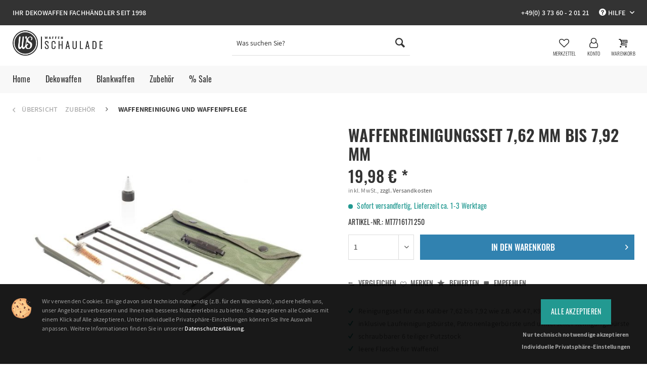

--- FILE ---
content_type: text/html; charset=UTF-8
request_url: https://www.waffen-schaulade.de/waffenreinigungsset-7-62-mm-7-92-mm
body_size: 19829
content:
<!DOCTYPE html>
<html class="no-js" lang="de" itemscope="itemscope" itemtype="http://schema.org/WebPage">
<head>
<meta charset="utf-8">
<meta name="author" content="Waffen-Schaulade" />
<meta name="robots" content="index,follow" />
<meta name="revisit-after" content="15 days" />
<meta name="keywords" content="waffenreinigungsset,waffenpflege,ak 47,k98,garand" />
<meta name="description" content="Waffenreinigungsset für Kaliber 7,62 mm bis 7,92 mm. Passend für AK 47, M1 Garand, K98. Jetzt bei Waffen-Schaulade im Shop online kaufen." />
<meta property="og:site_name" content="Waffen-Schaulade" />
<meta property="og:title" content="Waffenreinigungsset 7,62 mm bis 7,92 mm" />
<meta property="og:description" content="Waffenreinigungsset für Kaliber 7,62 mm bis 7,92 mm. Passend für AK 47, M1 Garand, K98. Jetzt bei Waffen-Schaulade im Shop online kaufen." />
<meta property="og:type" content="product" />
<meta property="og:url" content="https://www.waffen-schaulade.de/waffenreinigungsset-7-62-mm-7-92-mm" />
<meta property="og:image" content="https://www.waffen-schaulade.de/media/image/86/46/35/waffenreinigungsset-7-62-mm-7-92-mm.jpg" />
<meta name="twitter:card" content="product" />
<meta name="twitter:site" content="Waffen-Schaulade" />
<meta name="twitter:title" content="Waffenreinigungsset 7,62 mm bis 7,92 mm" />
<meta name="twitter:description" content=" Waffenreinigungsset für Waffen / Dekowaffen im Kaliber 7,62 oder 7,92. Um die Reinigungsutensilien sicher zu verstauen wird eine passende Tasche mitgeliefert.
Das Waffenreinigungsset ist geeignet für folgende Waffen / Dekowaffen..." />
<meta name="twitter:image" content="https://www.waffen-schaulade.de/media/image/86/46/35/waffenreinigungsset-7-62-mm-7-92-mm.jpg" />
<meta property="product:brand" content="Schaulade" />
<meta property="product:price" content="19,98" />
<meta property="product:product_link" content="https://www.waffen-schaulade.de/waffenreinigungsset-7-62-mm-7-92-mm" />
<meta itemprop="copyrightHolder" content="Waffen-Schaulade" />
<meta itemprop="copyrightYear" content="2025" />
<meta itemprop="isFamilyFriendly" content="True" />
<meta itemprop="image" content="https://www.waffen-schaulade.de/media/image/36/84/8b/logo-waffen-schaulade.png" />
<meta name="viewport" content="width=device-width, initial-scale=1.0">
<meta name="mobile-web-app-capable" content="yes">
<meta name="apple-mobile-web-app-title" content="Waffen-Schaulade">
<meta name="apple-mobile-web-app-capable" content="yes">
<meta name="apple-mobile-web-app-status-bar-style" content="default">
<link rel="apple-touch-icon-precomposed" href="https://www.waffen-schaulade.de/media/image/8c/f4/1c/waffen-schaulade-logo-180.png">
<link rel="shortcut icon" href="https://www.waffen-schaulade.de/media/unknown/d9/0c/f4/favicon.ico">
<meta name="msapplication-navbutton-color" content="#333" />
<meta name="application-name" content="Waffen-Schaulade" />
<meta name="msapplication-starturl" content="https://www.waffen-schaulade.de/" />
<meta name="msapplication-window" content="width=1024;height=768" />
<meta name="msapplication-TileImage" content="https://www.waffen-schaulade.de/media/image/23/e4/8f/waffen-schaulade-logo-150.png">
<meta name="msapplication-TileColor" content="#333">
<meta name="theme-color" content="#333" />
<link rel="canonical" href="https://www.waffen-schaulade.de/waffenreinigungsset-7-62-mm-7-92-mm" />
<title itemprop="name">Waffenreinigungsset 7,62 mm bis 7,92 mm | Waffen-Schaulade
</title>
<link href="/web/cache/1754412090_f0dfa90644f69c17f297cd40f8037161.css" media="all" rel="stylesheet" type="text/css" />
<style>img.lazy,img.lazyloading {background: url("[data-uri]") no-repeat 50% 50%;background-size: 20%;}</style>
<script>
var mndCookieExpireDays = '31';
var mndCookieGACode = '';
var mndCookieGAOptIn = 'false';
var mndCookieShowPrivacySettingsLink = 'true';
var mndCookieShowPrivacySettingsLinkText = 'Individuelle Privatsphäre-Einstellungen';
var mndCookiePixelInstalled = '';
var mndCookieVersion = '1';
var mndCookiePrivacyLink = '/datenschutz';
var mndCookieImprintLink = '/impressum';
var mndCookieReloadPage = 'false';
var mndCookieCustomTrackingCookies = '[{"Name":"","Cookie":"","Setting":"Opt-In","description":"","type":"mndCookieTypeElse"},{"Name":"","Cookie":"","Setting":"Opt-In","description":"","type":"mndCookieTypeElse"},{"Name":"","Cookie":"","Setting":"Opt-In","description":"","type":"mndCookieTypeElse"},{"Name":"","Cookie":"","Setting":"Opt-In","description":"","type":"mndCookieTypeElse"},{"Name":"","Cookie":"","Setting":"Opt-In","description":"","type":"mndCookieTypeElse"}]';
var mndCookieCustomTrackingCookiesJSON = JSON.parse(mndCookieCustomTrackingCookies);
// Simple function to read cookies
function mndGetTrackingCookie(name) {
var nameEQ = name + "=";
var ca = document.cookie.split(';');
for(var i=0;i < ca.length;i++) {
var c = ca[i];
while (c.charAt(0)==' ') c = c.substring(1,c.length);
if (c.indexOf(nameEQ) == 0) return c.substring(nameEQ.length,c.length);
}
return null;
}
// Custom JS function from plugin config
var mndCustomJs = function() {
}
// Set GA cookie and window attribute
if (mndCookieGACode !== '') {
var mndCookieGACodeArray = mndCookieGACode.split(',');
if(mndCookieGAOptIn === 'true' && document.cookie.indexOf("mnd-ga-opted-in=") <= 0) {
mndCookieGACodeArray.forEach(function(el, index, array){
var gaProperty = mndCookieGACodeArray[index];
var disableStr = 'ga-disable-' + gaProperty;
document.cookie = disableStr + '=true; expires=Thu, 31 Dec 2118 23:59:59 UTC; path=/';
window[disableStr] = true;
});
} else {
mndCookieGACodeArray.forEach(function(el, index, array){
var gaProperty = mndCookieGACodeArray[index];
var disableStr = 'ga-disable-' + gaProperty;
if (document.cookie.indexOf(disableStr + '=true') > -1) {
window[disableStr] = true;
}
});
}
}
// Set data layer attributes
window.dataLayer = window.dataLayer || [];
// Check custom tracking codes and set data layers
for(var i = 0; i < mndCookieCustomTrackingCookiesJSON.length; i++) {
var obj = mndCookieCustomTrackingCookiesJSON[i];
if(obj.Name != '' && obj.Cookie != '') {
if(obj.Setting === 'Opt-In' && document.cookie.indexOf(obj.Cookie+"=") <= 0) {
document.cookie = obj.Cookie+'=false; expires=Thu, 31 Dec 2118 23:59:59 UTC; path=/';
}
if(obj.Setting === 'Opt-Out' && document.cookie.indexOf(obj.Cookie+"=") <= 0) {
document.cookie = obj.Cookie+'=true; expires=Thu, 31 Dec 2118 23:59:59 UTC; path=/';
}
}
if(obj.Cookie != '') {
var layerName = obj.Cookie;
arr = [];
if(mndGetTrackingCookie(obj.Cookie) === 'true') {
arr[layerName] = 'active';
window.dataLayer.push(arr);
} else {
arr[layerName] = 'inactive';
window.dataLayer.push(arr);
}
}
}
</script>
</head>
<body class="
is--ctl-detail is--act-index lcc--active     is--dwsh" >
<div data-paypalUnifiedMetaDataContainer="true"
data-paypalUnifiedRestoreOrderNumberUrl="https://www.waffen-schaulade.de/widgets/PaypalUnifiedOrderNumber/restoreOrderNumber"
class="is--hidden">
</div>
<div class="page-wrap">
<noscript class="noscript-main">
<div class="alert is--warning">
<div class="alert--icon">
<i class="icon--element icon--warning"></i>
</div>
<div class="alert--content">
Um Waffen-Schaulade in vollem Umfang nutzen zu k&ouml;nnen, empfehlen wir Ihnen Javascript in Ihrem Browser zu aktiveren.
</div>
</div>
</noscript>
<script type="text/javascript">
var dreiwStickyHeaderDataLayer = {
'active': '1',
'activeSmartphone': '1',
'mode': '1',
'marginBefore': '0',
'animate': '1',
'offcanvasCart' : '',
'alternateImage' : '',
'marginLogoTop' : '0'
};
</script>
<div class="stickyHeader  ">
<div class="stickyHeaderWrap ">
<header class="header-main">
<div class="top-bar">
<div class="container block-group">
<div class="top-bar--gw-headerannouncement">
Ihr Dekowaffen Fachhändler seit 1998
</div>
<nav class="top-bar--navigation block" role="menubar">
<div class="navigation--entry entry--gw-phone">
<a href="tel:+493736020121" class="topbar--gw-phone-link">+49(0) 3 73 60 - 2 01 21</a>
</div>

    



    

<div class="navigation--entry entry--compare is--hidden" role="menuitem" aria-haspopup="true" data-drop-down-menu="true">
    

</div>
<div class="navigation--entry entry--service has--drop-down" role="menuitem" aria-haspopup="true" data-drop-down-menu="true">
<i class="icon--service"></i> Hilfe
<ul class="service--list is--rounded" role="menu">
<li class="service--entry" role="menuitem">
<a class="service--link" href="https://www.waffen-schaulade.de/ueber-uns" title="Über Uns" >
Über Uns
</a>
</li>
<li class="service--entry" role="menuitem">
<a class="service--link" href="https://www.waffen-schaulade.de/versand" title="Versand" >
Versand
</a>
</li>
<li class="service--entry" role="menuitem">
<a class="service--link" href="https://www.waffen-schaulade.de/zahlungsarten" title="Zahlungsarten" >
Zahlungsarten
</a>
</li>
<li class="service--entry" role="menuitem">
<a class="service--link" href="https://www.waffen-schaulade.de/ruecksendung" title="Rücksendungen" target="_self">
Rücksendungen
</a>
</li>
<li class="service--entry" role="menuitem">
<a class="service--link" href="https://www.waffen-schaulade.de/widerruf" title="Widerruf" >
Widerruf
</a>
</li>
<li class="service--entry" role="menuitem">
<a class="service--link" href="https://www.waffen-schaulade.de/wichtige-hinweise-dekowaffen" title="Wichtige Hinweise zu Dekowaffen" >
Wichtige Hinweise zu Dekowaffen
</a>
</li>
<li class="service--entry" role="menuitem">
<a class="service--link" href="https://www.waffen-schaulade.de/altersnachweis" title="Altersnachweis" >
Altersnachweis
</a>
</li>
<li class="service--entry" role="menuitem">
<a class="service--link" href="https://www.waffen-schaulade.de/kontakt" title="Kontakt" target="_self">
Kontakt
</a>
</li>
</ul>
</div>
</nav>
</div>
</div>
<div class="container header--navigation">
<div class="logo-main block-group" role="banner">
<div class="logo--shop block">
<a class="logo--link" href="https://www.waffen-schaulade.de/" title="Waffen-Schaulade - zur Startseite wechseln">
<picture>
<source srcset="https://www.waffen-schaulade.de/media/image/36/84/8b/logo-waffen-schaulade.png" media="(min-width: 78.75em)">
<source srcset="https://www.waffen-schaulade.de/media/image/36/84/8b/logo-waffen-schaulade.png" media="(min-width: 64em)">
<source srcset="https://www.waffen-schaulade.de/media/image/36/84/8b/logo-waffen-schaulade.png" media="(min-width: 48em)">
<img srcset="https://www.waffen-schaulade.de/media/image/ab/28/5c/logo-waffen-schaulade-s.png" alt="Waffen-Schaulade - zur Startseite wechseln" />
</picture>
</a>
</div>
</div>
<nav class="shop--navigation block-group">
<ul class="navigation--list block-group" role="menubar">
<li class="navigation--entry entry--menu-left" role="menuitem">
<a class="entry--link entry--trigger btn is--icon-left" href="#offcanvas--left" data-offcanvas="true" data-offCanvasSelector=".sidebar-main">
<i class="icon--menu"></i> <span class="gw-icon-desc">Menü</span>
</a>
</li>
<li class="navigation--entry entry--search" role="menuitem" data-search="true" aria-haspopup="true">
<a class="btn entry--link entry--trigger" href="#show-hide--search" title="Suche anzeigen / schließen">
<i class="icon--search"></i>
<span class="search--display">Suchen</span>
</a>
<form action="/search" method="get" class="main-search--form">
<input type="search" name="sSearch" class="main-search--field" autocomplete="off" autocapitalize="off" placeholder="Was suchen Sie?" maxlength="30"  />
<button type="submit" class="main-search--button">
<i class="icon--search"></i>
<span class="main-search--text">Suchen</span>
</button>
<div class="form--ajax-loader">&nbsp;</div>
</form>
<div class="main-search--results"></div>
</li>

    <li class="navigation--entry entry--notepad" role="menuitem">
        <a href="https://www.waffen-schaulade.de/note" title="Merkzettel" class="btn">
            <i class="icon--heart"></i>
            <span class="gw-icon-desc">Merkzettel</span>
                    </a>
    </li>




    <li class="navigation--entry entry--account with-slt"
        role="menuitem"
        data-offcanvas="true"
        data-offCanvasSelector=".account--dropdown-navigation">
        
            <a href="https://www.waffen-schaulade.de/account"
               title="Mein Konto"
               class="btn entry--link account--link">
                <i class="icon--account"></i>
                <span class="gw-icon-desc">Konto</span>
            </a>
        

                    
                <div class="account--dropdown-navigation">

                    
                    

                    
                            <div class="account--menu is--rounded is--personalized">
        
                            
                
                                            <span class="navigation--headline">
                            Mein Konto
                        </span>
                                    

                
                <div class="account--menu-container">

                    
                        
                        <ul class="sidebar--navigation navigation--list is--level0 show--active-items">
                            
                                
                                
                                    
                                                                                    <li class="navigation--entry">
                                                <span class="navigation--signin">
                                                    <a href="https://www.waffen-schaulade.de/account#hide-registration"
                                                       class="blocked--link btn is--primary navigation--signin-btn"
                                                       data-collapseTarget="#registration"
                                                       data-action="close">
                                                        Anmelden
                                                    </a>
                                                    <span class="navigation--register">
                                                        oder
                                                        <a href="https://www.waffen-schaulade.de/account#show-registration"
                                                           class="blocked--link"
                                                           data-collapseTarget="#registration"
                                                           data-action="open">
                                                            registrieren
                                                        </a>
                                                    </span>
                                                </span>
                                            </li>
                                                                            

                                    
                                        <li class="navigation--entry">
                                            <a href="https://www.waffen-schaulade.de/account" title="Übersicht" class="navigation--link">
                                                Übersicht
                                            </a>
                                        </li>
                                    
                                

                                
                                
                                    <li class="navigation--entry">
                                        <a href="https://www.waffen-schaulade.de/account/profile" title="Persönliche Daten" class="navigation--link" rel="nofollow">
                                            Persönliche Daten
                                        </a>
                                    </li>
                                

                                
                                
                                                                            
                                            <li class="navigation--entry">
                                                <a href="https://www.waffen-schaulade.de/address/index/sidebar/" title="Adressen" class="navigation--link" rel="nofollow">
                                                    Adressen
                                                </a>
                                            </li>
                                        
                                                                    

                                
                                
                                    <li class="navigation--entry">
                                        <a href="https://www.waffen-schaulade.de/account/payment" title="Zahlungsarten" class="navigation--link" rel="nofollow">
                                            Zahlungsarten
                                        </a>
                                    </li>
                                

                                
                                
                                    <li class="navigation--entry">
                                        <a href="https://www.waffen-schaulade.de/account/orders" title="Bestellungen" class="navigation--link" rel="nofollow">
                                            Bestellungen
                                        </a>
                                    </li>
                                

                                
                                
                                                                    

                                
                                
                                    <li class="navigation--entry">
                                        <a href="https://www.waffen-schaulade.de/note" title="Merkzettel" class="navigation--link" rel="nofollow">
                                            Merkzettel
                                        </a>
                                    </li>
                                

                                
                                
                                                                    

                                
                                
    
    
                                                                    

                            
                        </ul>
                    
                </div>
                    
    </div>
                    
                </div>
            
            </li>




    <li class="navigation--entry entry--cart" role="menuitem">
        <a class="btn cart--link" href="https://www.waffen-schaulade.de/checkout/cart" title="Warenkorb">
            <span class="badge is--primary is--minimal cart--quantity is--hidden">(0)</span>
           <i class="icon--basket"></i>
           <span class="gw-icon-desc">Warenkorb</span>
        </a>
        <div class="ajax-loader">&nbsp;</div>
    </li>



</ul>
</nav>
<div class="container--ajax-cart" data-collapse-cart="true"></div>
</div>
</header>
<nav class="navigation-main">
<div class="container-unset-gw" data-menu-scroller="true" data-listSelector=".navigation--list.container" data-viewPortSelector=".navigation--list-wrapper">
<div class="navigation--list-wrapper">
<ul class="navigation--list container" role="menubar" itemscope="itemscope" itemtype="http://schema.org/SiteNavigationElement">
<li class="navigation--entry is--home" role="menuitem"><a class="navigation--link is--first" href="https://www.waffen-schaulade.de/" title="Home" itemprop="url"><span itemprop="name">Home</span></a></li><li class="navigation--entry" role="menuitem"><a class="navigation--link" href="https://www.waffen-schaulade.de/dekowaffen/" title="Dekowaffen" itemprop="url"><span itemprop="name">Dekowaffen</span></a></li><li class="navigation--entry" role="menuitem"><a class="navigation--link" href="https://www.waffen-schaulade.de/blankwaffen/" title="Blankwaffen" itemprop="url"><span itemprop="name">Blankwaffen</span></a></li><li class="navigation--entry is--active" role="menuitem"><a class="navigation--link is--active" href="https://www.waffen-schaulade.de/zubehoer-accessoires.html" title="Zubehör" itemprop="url"><span itemprop="name">Zubehör</span></a></li><li class="navigation--entry" role="menuitem"><a class="navigation--link" href="https://www.waffen-schaulade.de/sale/" title="% Sale" itemprop="url"><span itemprop="name">% Sale</span></a></li>            </ul>
</div>
<div class="advanced-menu" data-advanced-menu="true" data-hoverDelay="">
<div class="menu--container">
<div class="button-container">
<a href="https://www.waffen-schaulade.de/dekowaffen/" class="button--category" title="Alle Produkte der Kategorie Dekowaffen">
<i class="icon--arrow-right"></i>
Alle Produkte der Kategorie Dekowaffen
</a>
<span class="button--close">
<i class="icon--cross"></i>
</span>
</div>
<div class="content--wrapper has--content has--teaser">
<ul class="menu--list menu--level-0 columns--3" style="width: 75%;">
<li class="menu--list-item item--level-0" style="width: 100%">
<a href="https://www.waffen-schaulade.de/historische-deko-gewehre.html" class="menu--list-item-link" title="Deko Gewehre">Deko Gewehre</a>
<ul class="menu--list menu--level-1 columns--3">
<li class="menu--list-item item--level-1">
<a href="https://www.waffen-schaulade.de/deko-musketen-vorderlader-gewehre/" class="menu--list-item-link" title="Musketen &amp; Vorderlader Gewehre">Musketen & Vorderlader Gewehre</a>
</li>
<li class="menu--list-item item--level-1">
<a href="https://www.waffen-schaulade.de/deko-winchester-gewehre-unterhebelrepetierer/" class="menu--list-item-link" title="Winchester Gewehre &amp; Unterhebelrepetierer">Winchester Gewehre & Unterhebelrepetierer</a>
</li>
<li class="menu--list-item item--level-1">
<a href="https://www.waffen-schaulade.de/deko-karabiner/" class="menu--list-item-link" title="Karabiner &amp; Gewehre">Karabiner & Gewehre</a>
</li>
<li class="menu--list-item item--level-1">
<a href="https://www.waffen-schaulade.de/deko-sturmgewehre/" class="menu--list-item-link" title="Sturmgewehre">Sturmgewehre</a>
</li>
<li class="menu--list-item item--level-1">
<a href="https://www.waffen-schaulade.de/deko-schrotflinten-buechsen/" class="menu--list-item-link" title="Schrotflinten &amp; Büchsen">Schrotflinten & Büchsen</a>
</li>
</ul>
</li>
<li class="menu--list-item item--level-0" style="width: 100%">
<a href="https://www.waffen-schaulade.de/deko-mp-maschinenpistolen/" class="menu--list-item-link" title="Deko MP Maschinenpistolen">Deko MP Maschinenpistolen</a>
</li>
<li class="menu--list-item item--level-0" style="width: 100%">
<a href="https://www.waffen-schaulade.de/deko-blunderbuss-piratenpistolen-tromblone" class="menu--list-item-link" title="Deko Blunderbuss, Piratenpistolen &amp; Tromblone">Deko Blunderbuss, Piratenpistolen & Tromblone</a>
</li>
<li class="menu--list-item item--level-0" style="width: 100%">
<a href="https://www.waffen-schaulade.de/historische-dekopistolen.html" class="menu--list-item-link" title="Deko Pistolen">Deko Pistolen</a>
<ul class="menu--list menu--level-1 columns--3">
<li class="menu--list-item item--level-1">
<a href="https://www.waffen-schaulade.de/deko-steinschlosspistolen-vorderlader-pistolen/" class="menu--list-item-link" title="Vorderlader Steinschlosspistolen">Vorderlader Steinschlosspistolen</a>
</li>
<li class="menu--list-item item--level-1">
<a href="https://www.waffen-schaulade.de/deko-perkussionspistolen-vorderlader-pistolen/" class="menu--list-item-link" title="Vorderlader Perkussionspistolen">Vorderlader Perkussionspistolen</a>
</li>
<li class="menu--list-item item--level-1">
<a href="https://www.waffen-schaulade.de/moderne-deko-pistolen.html" class="menu--list-item-link" title="Selbstladepistolen">Selbstladepistolen</a>
</li>
<li class="menu--list-item item--level-1">
<a href="https://www.waffen-schaulade.de/deko-taschenpistolen/" class="menu--list-item-link" title="Taschenpistolen">Taschenpistolen</a>
</li>
<li class="menu--list-item item--level-1">
<a href="https://www.waffen-schaulade.de/deko-duellpistolen/" class="menu--list-item-link" title="Duellpistolen">Duellpistolen</a>
</li>
</ul>
</li>
<li class="menu--list-item item--level-0" style="width: 100%">
<a href="https://www.waffen-schaulade.de/deko-colts-und-deko-revolver.html" class="menu--list-item-link" title="Deko Colts &amp; Deko Revolver ">Deko Colts & Deko Revolver </a>
<ul class="menu--list menu--level-1 columns--3">
<li class="menu--list-item item--level-1">
<a href="https://www.waffen-schaulade.de/deko-perkussionsrevolver-vorderlader-revolver/" class="menu--list-item-link" title="Vorderlader Perkussionsrevolver">Vorderlader Perkussionsrevolver</a>
</li>
<li class="menu--list-item item--level-1">
<a href="https://www.waffen-schaulade.de/deko-single-action-revolver-hinterlader/" class="menu--list-item-link" title="Single Action Hinterlader Revolver">Single Action Hinterlader Revolver</a>
</li>
<li class="menu--list-item item--level-1">
<a href="https://www.waffen-schaulade.de/deko-double-action-revolver-hinterlader/" class="menu--list-item-link" title="Double Action Hinterlader Revolver">Double Action Hinterlader Revolver</a>
</li>
</ul>
</li>
<li class="menu--list-item item--level-0" style="width: 100%">
<a href="https://www.waffen-schaulade.de/deko-granaten-aller-art.html" class="menu--list-item-link" title="Deko Granaten und Handgranaten">Deko Granaten und Handgranaten</a>
</li>
</ul>
<div class="menu--teaser" style="width: 25%;">
<a href="https://www.waffen-schaulade.de/dekowaffen/" title="Alle Produkte der Kategorie Dekowaffen" class="teaser--image" style="background-image: url(https://www.waffen-schaulade.de/media/image/f4/1e/5b/ctg-dekowaffen-m.jpg);"></a>
<div class="teaser--headline">Dekowaffen</div>
</div>
</div>
</div>
<div class="menu--container">
<div class="button-container">
<a href="https://www.waffen-schaulade.de/blankwaffen/" class="button--category" title="Alle Produkte der Kategorie Blankwaffen">
<i class="icon--arrow-right"></i>
Alle Produkte der Kategorie Blankwaffen
</a>
<span class="button--close">
<i class="icon--cross"></i>
</span>
</div>
<div class="content--wrapper has--content has--teaser">
<ul class="menu--list menu--level-0 columns--3" style="width: 75%;">
<li class="menu--list-item item--level-0" style="width: 100%">
<a href="https://www.waffen-schaulade.de/dekoschwerter-und-dekosaebel.html" class="menu--list-item-link" title="Schwerter">Schwerter</a>
</li>
<li class="menu--list-item item--level-0" style="width: 100%">
<a href="https://www.waffen-schaulade.de/saebel/" class="menu--list-item-link" title="Säbel">Säbel</a>
</li>
<li class="menu--list-item item--level-0" style="width: 100%">
<a href="https://www.waffen-schaulade.de/dolche/" class="menu--list-item-link" title="Dolche">Dolche</a>
<ul class="menu--list menu--level-1 columns--3">
<li class="menu--list-item item--level-1">
<a href="https://www.waffen-schaulade.de/stiefeldolche-strumpfdolche/" class="menu--list-item-link" title="Stiefeldolche &amp; Strumpfdolche">Stiefeldolche & Strumpfdolche</a>
</li>
<li class="menu--list-item item--level-1">
<a href="https://www.waffen-schaulade.de/scheibendolche-ritterdolche/" class="menu--list-item-link" title="Scheibendolche &amp; Ritterdolche">Scheibendolche & Ritterdolche</a>
</li>
<li class="menu--list-item item--level-1">
<a href="https://www.waffen-schaulade.de/ehrendolche.html" class="menu--list-item-link" title="Ehrendolche">Ehrendolche</a>
</li>
<li class="menu--list-item item--level-1">
<a href="https://www.waffen-schaulade.de/fantasy-dolche.html" class="menu--list-item-link" title="Fantasydolche">Fantasydolche</a>
</li>
<li class="menu--list-item item--level-1">
<a href="https://www.waffen-schaulade.de/westernmesser-westerndolche" class="menu--list-item-link" title="Westernmesser &amp; Westerndolche">Westernmesser & Westerndolche</a>
</li>
</ul>
</li>
<li class="menu--list-item item--level-0" style="width: 100%">
<a href="https://www.waffen-schaulade.de/macheten-kukris-buschmesser/" class="menu--list-item-link" title="Macheten &amp; Kukris">Macheten & Kukris</a>
</li>
<li class="menu--list-item item--level-0" style="width: 100%">
<a href="https://www.waffen-schaulade.de/morgensterne-streitflegel/" class="menu--list-item-link" title="Morgensterne &amp; Streitflegel">Morgensterne & Streitflegel</a>
</li>
<li class="menu--list-item item--level-0" style="width: 100%">
<a href="https://www.waffen-schaulade.de/doppelaexte-kampfaexte/" class="menu--list-item-link" title="Doppeläxte &amp; Kampfäxte">Doppeläxte & Kampfäxte</a>
</li>
<li class="menu--list-item item--level-0" style="width: 100%">
<a href="https://www.waffen-schaulade.de/mittelalter-armbrueste/" class="menu--list-item-link" title="Mittelalter Armbrüste">Mittelalter Armbrüste</a>
</li>
</ul>
<div class="menu--teaser" style="width: 25%;">
<a href="https://www.waffen-schaulade.de/blankwaffen/" title="Alle Produkte der Kategorie Blankwaffen" class="teaser--image" style="background-image: url(https://www.waffen-schaulade.de/media/image/58/2e/38/ctg-blankwaffen-m.jpg);"></a>
<div class="teaser--headline">Blankwaffen</div>
</div>
</div>
</div>
<div class="menu--container">
<div class="button-container">
<a href="https://www.waffen-schaulade.de/zubehoer-accessoires.html" class="button--category" title="Alle Produkte der Kategorie Zubehör">
<i class="icon--arrow-right"></i>
Alle Produkte der Kategorie Zubehör
</a>
<span class="button--close">
<i class="icon--cross"></i>
</span>
</div>
<div class="content--wrapper has--content has--teaser">
<ul class="menu--list menu--level-0 columns--3" style="width: 75%;">
<li class="menu--list-item item--level-0" style="width: 100%">
<a href="https://www.waffen-schaulade.de/deko-patronen-munition-dekomunition/" class="menu--list-item-link" title="Deko Patronen &amp; Dekomunition">Deko Patronen & Dekomunition</a>
</li>
<li class="menu--list-item item--level-0" style="width: 100%">
<a href="https://www.waffen-schaulade.de/deko-magazine/" class="menu--list-item-link" title="Deko Magazine">Deko Magazine</a>
</li>
<li class="menu--list-item item--level-0" style="width: 100%">
<a href="https://www.waffen-schaulade.de/gewehrriemen/" class="menu--list-item-link" title="Gewehrriemen">Gewehrriemen</a>
</li>
<li class="menu--list-item item--level-0" style="width: 100%">
<a href="https://www.waffen-schaulade.de/gefechtshelme-militaerhelme" class="menu--list-item-link" title="Helme">Helme</a>
</li>
<li class="menu--list-item item--level-0" style="width: 100%">
<a href="https://www.waffen-schaulade.de/westernholster-revolver-guertel/" class="menu--list-item-link" title="Westernholster und Revolvergürtel">Westernholster und Revolvergürtel</a>
</li>
<li class="menu--list-item item--level-0" style="width: 100%">
<a href="https://www.waffen-schaulade.de/wandhalterungen-waffenhalter-wand/" class="menu--list-item-link" title="Wandhalterungen &amp; Waffenhalter">Wandhalterungen & Waffenhalter</a>
</li>
<li class="menu--list-item item--level-0" style="width: 100%">
<a href="https://www.waffen-schaulade.de/sheriffsterne-westernabzeichen-badges.html" class="menu--list-item-link" title="Sheriffsterne, Dienstmarken &amp; Abzeichen">Sheriffsterne, Dienstmarken & Abzeichen</a>
</li>
<li class="menu--list-item item--level-0" style="width: 100%">
<a href="https://www.waffen-schaulade.de/deko-kanonen.html" class="menu--list-item-link" title="Deko Kanonen &amp; Modellkanonen">Deko Kanonen & Modellkanonen</a>
</li>
<li class="menu--list-item item--level-0" style="width: 100%">
<a href="https://www.waffen-schaulade.de/stierkoepfe-bullenschaedel-deko/" class="menu--list-item-link" title="Stierköpfe &amp; Bullenschädel">Stierköpfe & Bullenschädel</a>
</li>
<li class="menu--list-item item--level-0" style="width: 100%">
<a href="https://www.waffen-schaulade.de/militaermesser-bajonette-kampfmesser" class="menu--list-item-link" title="Militärmesser, Bajonette, Kampfmesser">Militärmesser, Bajonette, Kampfmesser</a>
</li>
<li class="menu--list-item item--level-0" style="width: 100%">
<a href="https://www.waffen-schaulade.de/pistolenholster-pistolenhalfter/" class="menu--list-item-link" title="Pistolenholster und Pistolenhalfter">Pistolenholster und Pistolenhalfter</a>
</li>
<li class="menu--list-item item--level-0" style="width: 100%">
<a href="https://www.waffen-schaulade.de/gewehrtaschen-gewehrfutterale" class="menu--list-item-link" title="Gewehrtaschen und Gewehrfutterale">Gewehrtaschen und Gewehrfutterale</a>
</li>
<li class="menu--list-item item--level-0" style="width: 100%">
<a href="https://www.waffen-schaulade.de/magazintaschen-munitionstaschen" class="menu--list-item-link" title="Magazintaschen und Munitionstaschen">Magazintaschen und Munitionstaschen</a>
</li>
<li class="menu--list-item item--level-0" style="width: 100%">
<a href="https://www.waffen-schaulade.de/militaerkoppel-militaerguertel" class="menu--list-item-link" title="Militärkoppel und Militärgürtel">Militärkoppel und Militärgürtel</a>
</li>
<li class="menu--list-item item--level-0" style="width: 100%">
<a href="https://www.waffen-schaulade.de/militaer-rucksaecke" class="menu--list-item-link" title="Militär Rucksäcke">Militär Rucksäcke</a>
</li>
<li class="menu--list-item item--level-0" style="width: 100%">
<a href="https://www.waffen-schaulade.de/waffenreinigung-waffenpflege" class="menu--list-item-link" title="Waffenreinigung und Waffenpflege">Waffenreinigung und Waffenpflege</a>
</li>
<li class="menu--list-item item--level-0" style="width: 100%">
<a href="https://www.waffen-schaulade.de/army-feldflaschen-trinkflaschen" class="menu--list-item-link" title="Feldflaschen">Feldflaschen</a>
</li>
</ul>
<div class="menu--teaser" style="width: 25%;">
<a href="https://www.waffen-schaulade.de/zubehoer-accessoires.html" title="Alle Produkte der Kategorie Zubehör" class="teaser--image" style="background-image: url(https://www.waffen-schaulade.de/media/image/29/8f/96/ctg-zubehoer-m.jpg);"></a>
<div class="teaser--headline">Zubehör</div>
</div>
</div>
</div>
<div class="menu--container">
<div class="button-container">
<a href="https://www.waffen-schaulade.de/sale/" class="button--category" title="Alle Produkte der Kategorie % Sale">
<i class="icon--arrow-right"></i>
Alle Produkte der Kategorie % Sale
</a>
<span class="button--close">
<i class="icon--cross"></i>
</span>
</div>
<div class="content--wrapper has--teaser">
<div class="menu--teaser" style="width: 100%;">
<div class="teaser--headline">Sale und Angebote</div>
</div>
</div>
</div>
</div>
</div>
</nav>
</div>
</div>
<section class="content-main container block-group">
<nav class="content--breadcrumb block">
<a class="breadcrumb--button breadcrumb--link" href="https://www.waffen-schaulade.de/waffenreinigung-waffenpflege" title="Übersicht">
<i class="icon--arrow-left"></i>
<span class="breadcrumb--title">Übersicht</span>
</a>
<ul class="breadcrumb--list" role="menu" itemscope itemtype="http://schema.org/BreadcrumbList">
<li class="breadcrumb--entry" itemprop="itemListElement" itemscope itemtype="http://schema.org/ListItem">
<a class="breadcrumb--link" href="https://www.waffen-schaulade.de/zubehoer-accessoires.html" title="Zubehör" itemprop="item">
<link itemprop="url" href="https://www.waffen-schaulade.de/zubehoer-accessoires.html" />
<span class="breadcrumb--title" itemprop="name">Zubehör</span>
</a>
<meta itemprop="position" content="0" />
</li>
<li class="breadcrumb--separator">
<i class="icon--arrow-right"></i>
</li>
<li class="breadcrumb--entry is--active" itemprop="itemListElement" itemscope itemtype="http://schema.org/ListItem">
<a class="breadcrumb--link" href="https://www.waffen-schaulade.de/waffenreinigung-waffenpflege" title="Waffenreinigung und Waffenpflege" itemprop="item">
<link itemprop="url" href="https://www.waffen-schaulade.de/waffenreinigung-waffenpflege" />
<span class="breadcrumb--title" itemprop="name">Waffenreinigung und Waffenpflege</span>
</a>
<meta itemprop="position" content="1" />
</li>
</ul>
</nav>
<nav class="product--navigation">
<a href="#" class="navigation--link link--prev">
<div class="link--prev-button">
<span class="link--prev-inner">Zurück</span>
</div>
<div class="image--wrapper">
<div class="image--container"></div>
</div>
</a>
<a href="#" class="navigation--link link--next">
<div class="link--next-button">
<span class="link--next-inner">Vor</span>
</div>
<div class="image--wrapper">
<div class="image--container"></div>
</div>
</a>
</nav>
<div class="content-main--inner">
<aside class="sidebar-main off-canvas">
<div class="navigation--smartphone">
<ul class="navigation--list ">
<li class="navigation--entry entry--close-off-canvas">
<a href="#close-categories-menu" title="Menü schließen" class="navigation--link">
Menü schließen <i class="icon--arrow-right"></i>
</a>
</li>
</ul>
<div class="mobile--switches">

    



    

</div>
</div>
<div class="sidebar--categories-wrapper"
data-subcategory-nav="true"
data-mainCategoryId="3"
data-categoryId="125"
data-fetchUrl="/widgets/listing/getCategory/categoryId/125">
<div class="categories--headline navigation--headline">
Kategorien
</div>
<div class="sidebar--categories-navigation">
<ul class="sidebar--navigation categories--navigation navigation--list is--drop-down is--level0 is--rounded" role="menu">
<li class="navigation--entry has--sub-children" role="menuitem">
<a class="navigation--link link--go-forward"
href="https://www.waffen-schaulade.de/dekowaffen/"
data-categoryId="38"
data-fetchUrl="/widgets/listing/getCategory/categoryId/38"
title="Dekowaffen"
>
Dekowaffen
<span class="is--icon-right">
<i class="icon--arrow-right"></i>
</span>
</a>
</li>
<li class="navigation--entry has--sub-children" role="menuitem">
<a class="navigation--link link--go-forward"
href="https://www.waffen-schaulade.de/blankwaffen/"
data-categoryId="54"
data-fetchUrl="/widgets/listing/getCategory/categoryId/54"
title="Blankwaffen"
>
Blankwaffen
<span class="is--icon-right">
<i class="icon--arrow-right"></i>
</span>
</a>
</li>
<li class="navigation--entry is--active has--sub-categories has--sub-children" role="menuitem">
<a class="navigation--link is--active has--sub-categories link--go-forward"
href="https://www.waffen-schaulade.de/zubehoer-accessoires.html"
data-categoryId="76"
data-fetchUrl="/widgets/listing/getCategory/categoryId/76"
title="Zubehör"
>
Zubehör
<span class="is--icon-right">
<i class="icon--arrow-right"></i>
</span>
</a>
<ul class="sidebar--navigation categories--navigation navigation--list is--level1 is--rounded" role="menu">
<li class="navigation--entry" role="menuitem">
<a class="navigation--link"
href="https://www.waffen-schaulade.de/deko-patronen-munition-dekomunition/"
data-categoryId="71"
data-fetchUrl="/widgets/listing/getCategory/categoryId/71"
title="Deko Patronen &amp; Dekomunition"
>
Deko Patronen & Dekomunition
</a>
</li>
<li class="navigation--entry" role="menuitem">
<a class="navigation--link"
href="https://www.waffen-schaulade.de/deko-magazine/"
data-categoryId="72"
data-fetchUrl="/widgets/listing/getCategory/categoryId/72"
title="Deko Magazine"
>
Deko Magazine
</a>
</li>
<li class="navigation--entry" role="menuitem">
<a class="navigation--link"
href="https://www.waffen-schaulade.de/gewehrriemen/"
data-categoryId="115"
data-fetchUrl="/widgets/listing/getCategory/categoryId/115"
title="Gewehrriemen"
>
Gewehrriemen
</a>
</li>
<li class="navigation--entry" role="menuitem">
<a class="navigation--link"
href="https://www.waffen-schaulade.de/gefechtshelme-militaerhelme"
data-categoryId="116"
data-fetchUrl="/widgets/listing/getCategory/categoryId/116"
title="Helme"
>
Helme
</a>
</li>
<li class="navigation--entry" role="menuitem">
<a class="navigation--link"
href="https://www.waffen-schaulade.de/westernholster-revolver-guertel/"
data-categoryId="80"
data-fetchUrl="/widgets/listing/getCategory/categoryId/80"
title="Westernholster und Revolvergürtel"
>
Westernholster und Revolvergürtel
</a>
</li>
<li class="navigation--entry" role="menuitem">
<a class="navigation--link"
href="https://www.waffen-schaulade.de/wandhalterungen-waffenhalter-wand/"
data-categoryId="77"
data-fetchUrl="/widgets/listing/getCategory/categoryId/77"
title="Wandhalterungen &amp; Waffenhalter"
>
Wandhalterungen & Waffenhalter
</a>
</li>
<li class="navigation--entry" role="menuitem">
<a class="navigation--link"
href="https://www.waffen-schaulade.de/sheriffsterne-westernabzeichen-badges.html"
data-categoryId="78"
data-fetchUrl="/widgets/listing/getCategory/categoryId/78"
title="Sheriffsterne, Dienstmarken &amp; Abzeichen"
>
Sheriffsterne, Dienstmarken & Abzeichen
</a>
</li>
<li class="navigation--entry" role="menuitem">
<a class="navigation--link"
href="https://www.waffen-schaulade.de/deko-kanonen.html"
data-categoryId="98"
data-fetchUrl="/widgets/listing/getCategory/categoryId/98"
title="Deko Kanonen &amp; Modellkanonen"
>
Deko Kanonen & Modellkanonen
</a>
</li>
<li class="navigation--entry" role="menuitem">
<a class="navigation--link"
href="https://www.waffen-schaulade.de/stierkoepfe-bullenschaedel-deko/"
data-categoryId="100"
data-fetchUrl="/widgets/listing/getCategory/categoryId/100"
title="Stierköpfe &amp; Bullenschädel"
>
Stierköpfe & Bullenschädel
</a>
</li>
<li class="navigation--entry" role="menuitem">
<a class="navigation--link"
href="https://www.waffen-schaulade.de/militaermesser-bajonette-kampfmesser"
data-categoryId="118"
data-fetchUrl="/widgets/listing/getCategory/categoryId/118"
title="Militärmesser, Bajonette, Kampfmesser"
>
Militärmesser, Bajonette, Kampfmesser
</a>
</li>
<li class="navigation--entry" role="menuitem">
<a class="navigation--link"
href="https://www.waffen-schaulade.de/pistolenholster-pistolenhalfter/"
data-categoryId="119"
data-fetchUrl="/widgets/listing/getCategory/categoryId/119"
title="Pistolenholster und Pistolenhalfter"
>
Pistolenholster und Pistolenhalfter
</a>
</li>
<li class="navigation--entry" role="menuitem">
<a class="navigation--link"
href="https://www.waffen-schaulade.de/gewehrtaschen-gewehrfutterale"
data-categoryId="120"
data-fetchUrl="/widgets/listing/getCategory/categoryId/120"
title="Gewehrtaschen und Gewehrfutterale"
>
Gewehrtaschen und Gewehrfutterale
</a>
</li>
<li class="navigation--entry" role="menuitem">
<a class="navigation--link"
href="https://www.waffen-schaulade.de/magazintaschen-munitionstaschen"
data-categoryId="122"
data-fetchUrl="/widgets/listing/getCategory/categoryId/122"
title="Magazintaschen und Munitionstaschen"
>
Magazintaschen und Munitionstaschen
</a>
</li>
<li class="navigation--entry" role="menuitem">
<a class="navigation--link"
href="https://www.waffen-schaulade.de/militaerkoppel-militaerguertel"
data-categoryId="126"
data-fetchUrl="/widgets/listing/getCategory/categoryId/126"
title="Militärkoppel und Militärgürtel"
>
Militärkoppel und Militärgürtel
</a>
</li>
<li class="navigation--entry" role="menuitem">
<a class="navigation--link"
href="https://www.waffen-schaulade.de/militaer-rucksaecke"
data-categoryId="124"
data-fetchUrl="/widgets/listing/getCategory/categoryId/124"
title="Militär Rucksäcke"
>
Militär Rucksäcke
</a>
</li>
<li class="navigation--entry is--active" role="menuitem">
<a class="navigation--link is--active"
href="https://www.waffen-schaulade.de/waffenreinigung-waffenpflege"
data-categoryId="125"
data-fetchUrl="/widgets/listing/getCategory/categoryId/125"
title="Waffenreinigung und Waffenpflege"
>
Waffenreinigung und Waffenpflege
</a>
</li>
<li class="navigation--entry" role="menuitem">
<a class="navigation--link"
href="https://www.waffen-schaulade.de/army-feldflaschen-trinkflaschen"
data-categoryId="121"
data-fetchUrl="/widgets/listing/getCategory/categoryId/121"
title="Feldflaschen"
>
Feldflaschen
</a>
</li>
</ul>
</li>
<li class="navigation--entry" role="menuitem">
<a class="navigation--link"
href="https://www.waffen-schaulade.de/sale/"
data-categoryId="114"
data-fetchUrl="/widgets/listing/getCategory/categoryId/114"
title="% Sale"
>
% Sale
</a>
</li>
</ul>
</div>
<div class="shop-sites--container is--rounded">
<div class="shop-sites--headline navigation--headline">
Informationen
</div>
<ul class="shop-sites--navigation sidebar--navigation navigation--list is--drop-down is--level0" role="menu">
<li class="navigation--entry" role="menuitem">
<a class="navigation--link"
href="https://www.waffen-schaulade.de/ueber-uns"
title="Über Uns"
data-categoryId="9"
data-fetchUrl="/widgets/listing/getCustomPage/pageId/9"
>
Über Uns
</a>
</li>
<li class="navigation--entry" role="menuitem">
<a class="navigation--link"
href="https://www.waffen-schaulade.de/versand"
title="Versand"
data-categoryId="54"
data-fetchUrl="/widgets/listing/getCustomPage/pageId/54"
>
Versand
</a>
</li>
<li class="navigation--entry" role="menuitem">
<a class="navigation--link"
href="https://www.waffen-schaulade.de/zahlungsarten"
title="Zahlungsarten"
data-categoryId="55"
data-fetchUrl="/widgets/listing/getCustomPage/pageId/55"
>
Zahlungsarten
</a>
</li>
<li class="navigation--entry" role="menuitem">
<a class="navigation--link"
href="https://www.waffen-schaulade.de/ruecksendung"
title="Rücksendungen"
data-categoryId="41"
data-fetchUrl="/widgets/listing/getCustomPage/pageId/41"
target="_self">
Rücksendungen
</a>
</li>
<li class="navigation--entry" role="menuitem">
<a class="navigation--link"
href="https://www.waffen-schaulade.de/widerruf"
title="Widerruf"
data-categoryId="8"
data-fetchUrl="/widgets/listing/getCustomPage/pageId/8"
>
Widerruf
</a>
</li>
<li class="navigation--entry" role="menuitem">
<a class="navigation--link"
href="https://www.waffen-schaulade.de/wichtige-hinweise-dekowaffen"
title="Wichtige Hinweise zu Dekowaffen"
data-categoryId="58"
data-fetchUrl="/widgets/listing/getCustomPage/pageId/58"
>
Wichtige Hinweise zu Dekowaffen
</a>
</li>
<li class="navigation--entry" role="menuitem">
<a class="navigation--link"
href="https://www.waffen-schaulade.de/altersnachweis"
title="Altersnachweis"
data-categoryId="57"
data-fetchUrl="/widgets/listing/getCustomPage/pageId/57"
>
Altersnachweis
</a>
</li>
<li class="navigation--entry" role="menuitem">
<a class="navigation--link"
href="https://www.waffen-schaulade.de/kontakt"
title="Kontakt"
data-categoryId="1"
data-fetchUrl="/widgets/listing/getCustomPage/pageId/1"
target="_self">
Kontakt
</a>
</li>
</ul>
</div>
</div>
</aside>
<div class="content--wrapper">
<div class="content product--details" itemscope itemtype="http://schema.org/Product" data-product-navigation="/widgets/listing/productNavigation" data-category-id="125" data-main-ordernumber="MT7716171250" data-ajax-wishlist="true" data-compare-ajax="true" data-ajax-variants-container="true">
<header class="product--header">
<div class="product--info">
<h1 class="product--title" itemprop="name">
Waffenreinigungsset 7,62 mm bis 7,92 mm
</h1>
<div class="product--rating-container">
<a href="#product--publish-comment" class="product--rating-link" rel="nofollow" title="Bewertung abgeben">
<span class="product--rating">
</span>
</a>
</div>
</div>
</header>
<div class="product--detail-upper block-group">
<div class="product--image-container image-slider product--image-zoom"
data-image-slider="true"
data-image-gallery="true"
data-maxZoom="0"
data-thumbnails=".image--thumbnails"
>
<div class="image-slider--container no--thumbnails">
<div class="image-slider--slide">
<div class="image--box image-slider--item">
<div class="product--badges">
</div>
<span class="image--element"
data-img-large="https://www.waffen-schaulade.de/media/image/e0/f0/4a/waffenreinigungsset-7-62-mm-7-92-mm_800x800.jpg"
data-img-small="https://www.waffen-schaulade.de/media/image/8a/f2/59/waffenreinigungsset-7-62-mm-7-92-mm_200x200.jpg"
data-img-original="https://www.waffen-schaulade.de/media/image/86/46/35/waffenreinigungsset-7-62-mm-7-92-mm.jpg"
data-alt="Waffenreinigungsset 7,62 mm bis 7,92 mm">
<span class="image--media">
<img srcset="https://www.waffen-schaulade.de/media/image/1d/00/55/waffenreinigungsset-7-62-mm-7-92-mm_600x600.jpg, https://www.waffen-schaulade.de/media/image/d6/19/75/waffenreinigungsset-7-62-mm-7-92-mm_600x600@2x.jpg 2x"
src="https://www.waffen-schaulade.de/media/image/1d/00/55/waffenreinigungsset-7-62-mm-7-92-mm_600x600.jpg"
alt="Waffenreinigungsset 7,62 mm bis 7,92 mm"
itemprop="image" />
</span>
</span>
</div>
</div>
</div>
</div>
<div class="product--buybox block">
<meta itemprop="brand" content="Schaulade"/>
<div itemprop="offers" itemscope itemtype="http://schema.org/Offer" class="buybox--inner">
<meta itemprop="priceCurrency" content="EUR"/>
<meta itemprop="url" content="https://www.waffen-schaulade.de/waffenreinigungsset-7-62-mm-7-92-mm"/>
<div class="product--price price--default">
<span class="price--content content--default">
<meta itemprop="price" content="19.98">
19,98&nbsp;&euro; *
</span>
</div>
<p class="product--tax" data-content="" data-modalbox="true" data-targetSelector="a" data-mode="ajax">
inkl. MwSt.,<a title="Versandkosten" href="https://www.waffen-schaulade.de/versand" style="text-decoration:underline"> zzgl. Versandkosten</a>
</p>
<div class="product--delivery">
<link itemprop="availability" href="http://schema.org/InStock" />
<p class="delivery--information">
<span class="delivery--text delivery--text-available">
<i class="delivery--status-icon delivery--status-available"></i>
Sofort versandfertig, Lieferzeit ca. 1-3 Werktage
</span>
</p>
</div>
<div class="gw-product--sku base-info--entry entry--sku">
<span class="entry--label">
Artikel-Nr.:
</span>
<meta itemprop="productID" content="1604"/>
<span class="entry--content" itemprop="sku">
MT7716171250
</span>
</div>
<span itemprop="sku" content="MT7716171250"></span>
<span itemprop="url" content="https://www.waffen-schaulade.de/waffenreinigungsset-7-62-mm-7-92-mm"></span>
<span itemprop="availability" content="http://schema.org/InStock"></span>
<div class="product--configurator">
</div>
<form name="sAddToBasket" method="post" action="https://www.waffen-schaulade.de/checkout/addArticle" class="buybox--form" data-add-article="true" data-eventName="submit">
<input type="hidden" name="sActionIdentifier" value=""/>
<input type="hidden" name="sAddAccessories" id="sAddAccessories" value=""/>
<input type="hidden" name="sAdd" value="MT7716171250"/>
<div class="buybox--button-container block-group">
<div class="buybox--quantity block">
<div class="select-field">
<select id="sQuantity" name="sQuantity" class="quantity--select">
<option value="1">1</option>
<option value="2">2</option>
<option value="3">3</option>
<option value="4">4</option>
<option value="5">5</option>
<option value="6">6</option>
</select>
</div>
</div>
<button class="buybox--button block btn is--primary is--icon-right is--center is--large" name="In den Warenkorb">
<span class="buy-btn--cart-add">In den</span> <span class="buy-btn--cart-text">Warenkorb</span> <i class="icon--arrow-right"></i>
</button>
<div class="paypal-unified-ec--outer-button-container">
<div class="paypal-unified-ec--button-container right"
data-paypalUnifiedEcButton="true"
data-clientId="AdNnyfFpOHORIno34bZwjZ8yy5rRu13ZSrstmeYFmqcQNO_iDO80VBjMvBlwFSeMYLhLx_tCDRG4DO1f"
data-currency="EUR"
data-paypalIntent="CAPTURE"
data-createOrderUrl="https://www.waffen-schaulade.de/widgets/PaypalUnifiedV2ExpressCheckout/createOrder"
data-onApproveUrl="https://www.waffen-schaulade.de/widgets/PaypalUnifiedV2ExpressCheckout/onApprove"
data-confirmUrl="https://www.waffen-schaulade.de/checkout/confirm"
data-color="silver"
data-shape="rect"
data-size="small"
data-label="checkout"
data-layout="vertical"
data-locale="de_DE"
data-productNumber="MT7716171250"
data-buyProductDirectly="true"
data-riskManagementMatchedProducts='' data-esdProducts='' data-communicationErrorMessage="Während der Kommunikation mit dem Zahlungsanbieter ist ein Fehler aufgetreten, bitte versuchen Sie es später erneut." data-communicationErrorTitle="Es ist ein Fehler aufgetreten" data-riskManagementErrorTitle="Fehlermeldung:" data-riskManagementErrorMessage="Die gewählte Zahlungsart kann mit Ihrem aktuellen Warenkorb nicht genutzt werden. Diese Entscheidung basiert auf einem automatisierten Datenverarbeitungsverfahren." data-showPayLater=1
data-isListing=
>
</div>
</div>
</div>
</form>
<nav class="product--actions">
<form action="https://www.waffen-schaulade.de/compare/add_article/articleID/648" method="post" class="action--form">
<button type="submit" data-product-compare-add="true" title="Vergleichen" class="action--link action--compare">
<i class="icon--compare"></i> Vergleichen
</button>
</form>
<form action="https://www.waffen-schaulade.de/note/add/ordernumber/MT7716171250" method="post" class="action--form">
<button type="submit" class="action--link link--notepad" title="Auf den Merkzettel" data-ajaxUrl="https://www.waffen-schaulade.de/note/ajaxAdd/ordernumber/MT7716171250" data-text="Gemerkt">
<i class="icon--heart"></i> <span class="action--text">Merken</span>
</button>
</form>
<a href="#content--product-reviews" data-show-tab="true" class="action--link link--publish-comment" rel="nofollow" title="Bewertung abgeben">
<i class="icon--star"></i> Bewerten
</a>
<a href="https://www.waffen-schaulade.de/tellafriend/index/sArticle/648" rel="nofollow" title="Artikel weiterempfehlen" class="action--link link--tell-a-friend">
<i class="icon--comment"></i> Empfehlen
</a>
</nav>
</div>
<ul class="product--base-info list--unordered is--checked">
<li class="base-info--entry entry-attribute">
<span class="entry--content">
Reinigungsset für das Kaliber 7,62 bis 7,92 wie z.B. AK 47, K98, M1 Garand
</span>
</li>
<li class="base-info--entry entry-attribute">
<span class="entry--content">
inklusive Laufreinigungsbürste, Patronenlagerbürste und universeller Reinigungsbürste
</span>
</li>
<li class="base-info--entry entry-attribute">
<span class="entry--content">
schraubbarer 6 teiliger Putzstock
</span>
</li>
<li class="base-info--entry entry-attribute">
<span class="entry--content">
leere Flasche für Waffenöl
</span>
</li>
</ul>
</div>
</div>
<div class="tab-menu--product">
<div class="tab--navigation">
<a href="#" class="tab--link" title="Beschreibung" data-tabName="description">Beschreibung</a>
<a href="#" class="tab--link" title="Bewertungen" data-tabName="rating">
Bewertungen
<span class="product--rating-count">0</span>
</a>
</div>
<div class="tab--container-list">
<div class="tab--container">
<div class="tab--header">
<a href="#" class="tab--title" title="Beschreibung">Beschreibung</a>
</div>
<div class="tab--content">
<div class="content--description">
<h2 class="content--title">
Waffenreinigungsset 7,62 mm bis 7,92 mm - Produktinformationen
</h2>
<div class="product--description" itemprop="description">
<p>Waffenreinigungsset für Waffen / Dekowaffen im Kaliber 7,62 oder 7,92. Um die Reinigungsutensilien sicher zu verstauen wird eine passende Tasche mitgeliefert.</p>
<h3 class="gw-hl--pddt">Das Waffenreinigungsset ist geeignet für folgende Waffen / Dekowaffen</h3>
<ul>
<li>AK 47 Kalashnikov</li>
<li>Mauser 98K</li>
<li>M1 Garand</li>
<li>etc.</li>
</ul>
<h3 class="gw-hl--pddt">Inhalt des Waffenreinigungssets</h3>
<ul>
<li>1 robuste Tasche mit Druckknöpfen</li>
<li>schraubbarer 6 teiliger Putzstock (80cm)</li>
<li>Gürtelclip zur Befestigung</li>
<li>1 Laufreinigungsbürste für Kaliber 7,62 bis 7,92</li>
<li>1 Patronenlagerbürste</li>
<li>1 universelle Reinigungsbürste</li>
<li>1 leeres Plastikfläschchen für Waffenöl (Öl ist nicht im Lieferumfang enthalten)</li>
</ul>
<h3 class="gw-hl--pddt">Maße des Waffenreinigungssets</h3>
<p><strong>Maße der Box:</strong> 25,5 x 9 x 3 cm<br><strong>Gewicht:</strong> 250 g</p>
</div>
<h3>Herstellerinformationen</h3>
<p>Sturm Handels GmbH, Graf-Bentzel-Str. 85, DE, 72108, Rottenburg, info@sturm-miltec.de</p>
<ul class="content--list list--unstyled">
<li class="list--entry">
<a href="https://www.waffen-schaulade.de/frage-zum-artikel/individuelles-angebot?sInquiry=detail&sOrdernumber=MT7716171250" rel="nofollow" class="content--link link--contact" title="Fragen zum Artikel?">
<i class="icon--arrow-right"></i> Fragen zum Artikel?
</a>
</li>
</ul>
</div>
</div>
</div>
<div class="tab--container">
<div class="tab--header">
<a href="#" class="tab--title" title="Bewertungen">Bewertungen</a>
<span class="product--rating-count">0</span>
</div>
<div class="tab--preview">
Bewertungen lesen, schreiben und diskutieren...<a href="#" class="tab--link" title=" mehr"> mehr</a>
</div>
<div id="tab--product-comment" class="tab--content">
<div class="buttons--off-canvas">
<a href="#" title="Menü schließen" class="close--off-canvas">
<i class="icon--arrow-left"></i>
Menü schließen
</a>
</div>
<div class="content--product-reviews" id="detail--product-reviews">
<div class="content--title">
Kundenbewertungen für "Waffenreinigungsset 7,62 mm bis 7,92 mm"
</div>
<div class="review--form-container">
<div id="product--publish-comment" class="content--title">
Bewertung schreiben
</div>
<div class="alert is--warning is--rounded">
<div class="alert--icon">
<i class="icon--element icon--warning"></i>
</div>
<div class="alert--content">
Bewertungen werden nach Überprüfung freigeschaltet. Es können nur Bewertungen von Kunden freigeschaltet werden, welche den Artikel bestellt und erhalten haben.
</div>
</div>
<form method="post" action="https://www.waffen-schaulade.de/waffenreinigungsset-7-62-mm-7-92-mm?action=rating#detail--product-reviews" class="content--form review--form">
<input name="sVoteName" type="text" value="" class="review--field" placeholder="Ihr Name" />
<input name="sVoteMail" type="email" value="" class="review--field" placeholder="Ihre E-Mail-Adresse*" required="required" aria-required="true" />
<input name="sVoteSummary" type="text" value="" id="sVoteSummary" class="review--field" placeholder="Zusammenfassung*" required="required" aria-required="true" />
<div class="field--select review--field select-field">
<select name="sVoteStars">
<option value="10">10 sehr gut</option>
<option value="9">9</option>
<option value="8">8</option>
<option value="7">7</option>
<option value="6">6</option>
<option value="5">5</option>
<option value="4">4</option>
<option value="3">3</option>
<option value="2">2</option>
<option value="1">1 sehr schlecht</option>
</select>
</div>
<textarea name="sVoteComment" placeholder="Ihre Meinung" cols="3" rows="2" class="review--field"></textarea>
<div class="panel--body is--wide">
<div class="captcha--placeholder" data-captcha="true" data-src="/widgets/Captcha/getCaptchaByName/captchaName/default" data-errorMessage="Bitte füllen Sie das Captcha-Feld korrekt aus." data-hasError="true">
</div>
<input type="hidden" name="captchaName" value="default" />
</div>
<p class="review--notice">
Die mit einem * markierten Felder sind Pflichtfelder.
</p>
<p class="privacy-information">
<input name="privacy-checkbox" type="checkbox" id="privacy-checkbox" required="required" aria-required="true" value="1" class="is--required" />
<label for="privacy-checkbox">
Ich habe die <a title="Datenschutzbestimmungen" href="https://www.waffen-schaulade.de/datenschutz" target="_blank">Datenschutzbestimmungen</a> zur Kenntnis genommen.
</label>
</p>
<div class="review--actions">
<button type="submit" class="btn is--primary" name="Submit">
Speichern
</button>
</div>
</form>
</div>
</div>
</div>
</div>
</div>
</div>
<div class="tab-menu--cross-selling">
<div class="tab--navigation">
<a href="#content--similar-products" title="Ähnliche Artikel" class="tab--link">Ähnliche Artikel</a>
<a href="#content--also-bought" title="Kunden kauften auch" class="tab--link">Kunden kauften auch</a>
<a href="#content--customer-viewed" title="Kunden haben auch gesehen" class="tab--link">Kunden haben auch gesehen</a>
</div>
<div class="tab--container-list">
<div class="tab--container" data-tab-id="similar">
<div class="tab--header">
<a href="#" class="tab--title" title="Ähnliche Artikel">Ähnliche Artikel</a>
</div>
<div class="tab--content content--similar">
<div class="similar--content">
<div class="product-slider " data-initOnEvent="onShowContent-similar" data-product-slider="true">
<div class="product-slider--container">
<div class="product-slider--item">
<div class="product--box box--slider" data-page-index="" data-ordernumber="MT7716171340" data-category-id="125">
<div
class="has--no-variants">
<div class="box--content is--rounded">
<div class="product--badges">
</div>
<div class="product--info">
<a href="https://www.waffen-schaulade.de/pistolen-reinigungsset-9-mm" title="Pistolen Reinigungsset universell" class="product--image" >
<span class="image--element">
<span class="image--media">
<picture>
<img class="lazy" src="[data-uri]" data-srcset="https://www.waffen-schaulade.de/media/image/db/2c/43/pistolen-reinigungsset-9-mm_200x200.jpg, https://www.waffen-schaulade.de/media/image/2e/f7/6a/pistolen-reinigungsset-9-mm_200x200@2x.jpg 2x" alt="Pistolen Reinigungsset für 9 mm und weitere Kaliber" title="Pistolen Reinigungsset für 9 mm und weitere Kaliber" />
</picture>
<noscript>
<img srcset="https://www.waffen-schaulade.de/media/image/db/2c/43/pistolen-reinigungsset-9-mm_200x200.jpg, https://www.waffen-schaulade.de/media/image/2e/f7/6a/pistolen-reinigungsset-9-mm_200x200@2x.jpg 2x" alt="Pistolen Reinigungsset für 9 mm und weitere Kaliber" title="Pistolen Reinigungsset für 9 mm und weitere Kaliber" />
</noscript>
</span>
</span>
</a>
<div class="image-slider product--variants--info--wrapper" data-kib-variant-slider="false">
<div class="image-slider--container product--variants--info" data-cover-delay="200" data-slide-variants="4">
</div>
</div>
<a href="https://www.waffen-schaulade.de/pistolen-reinigungsset-9-mm" class="product--title" title="Pistolen Reinigungsset universell">
Pistolen Reinigungsset universell
</a>
<div class="product--price-info">
<div class="product--price">
<span class="price--default is--nowrap">
16,98&nbsp;&euro;
*
</span>
</div>
</div>
</div>
</div>
</div>
</div>
</div>
<div class="product-slider--item">
<div class="product--box box--slider" data-page-index="" data-ordernumber="MT7716171330" data-category-id="125">
<div
class="has--no-variants">
<div class="box--content is--rounded">
<div class="product--badges">
</div>
<div class="product--info">
<a href="https://www.waffen-schaulade.de/gewehr-reinigungsset" title="Gewehr Reinigungsset universell" class="product--image" >
<span class="image--element">
<span class="image--media">
<picture>
<img class="lazy" src="[data-uri]" data-srcset="https://www.waffen-schaulade.de/media/image/92/22/31/gewehr-reinigungsset_200x200.jpg, https://www.waffen-schaulade.de/media/image/81/fb/18/gewehr-reinigungsset_200x200@2x.jpg 2x" alt="Gewehr Reinigungsset für verschiedene Kaliber" title="Gewehr Reinigungsset für verschiedene Kaliber" />
</picture>
<noscript>
<img srcset="https://www.waffen-schaulade.de/media/image/92/22/31/gewehr-reinigungsset_200x200.jpg, https://www.waffen-schaulade.de/media/image/81/fb/18/gewehr-reinigungsset_200x200@2x.jpg 2x" alt="Gewehr Reinigungsset für verschiedene Kaliber" title="Gewehr Reinigungsset für verschiedene Kaliber" />
</noscript>
</span>
</span>
</a>
<div class="image-slider product--variants--info--wrapper" data-kib-variant-slider="false">
<div class="image-slider--container product--variants--info" data-cover-delay="200" data-slide-variants="4">
</div>
</div>
<a href="https://www.waffen-schaulade.de/gewehr-reinigungsset" class="product--title" title="Gewehr Reinigungsset universell">
Gewehr Reinigungsset universell
</a>
<div class="product--price-info">
<div class="product--price">
<span class="price--default is--nowrap">
19,72&nbsp;&euro;
*
</span>
</div>
</div>
</div>
</div>
</div>
</div>
</div>
<div class="product-slider--item">
<div class="product--box box--slider" data-page-index="" data-ordernumber="MT7716171100" data-category-id="125">
<div
class="has--no-variants">
<div class="box--content is--rounded">
<div class="product--badges">
</div>
<div class="product--info">
<a href="https://www.waffen-schaulade.de/waffenreinigungsset-holzbox-messing" title="Waffenreinigungsset mit Holzbox" class="product--image" >
<span class="image--element">
<span class="image--media">
<picture>
<img class="lazy" src="[data-uri]" data-srcset="https://www.waffen-schaulade.de/media/image/cd/75/e9/waffenreinigungsset-holzbox-messing_200x200.jpg, https://www.waffen-schaulade.de/media/image/12/97/95/waffenreinigungsset-holzbox-messing_200x200@2x.jpg 2x" alt="Waffenreinigungsset mit Holzbox" title="Waffenreinigungsset mit Holzbox" />
</picture>
<noscript>
<img srcset="https://www.waffen-schaulade.de/media/image/cd/75/e9/waffenreinigungsset-holzbox-messing_200x200.jpg, https://www.waffen-schaulade.de/media/image/12/97/95/waffenreinigungsset-holzbox-messing_200x200@2x.jpg 2x" alt="Waffenreinigungsset mit Holzbox" title="Waffenreinigungsset mit Holzbox" />
</noscript>
</span>
</span>
</a>
<div class="image-slider product--variants--info--wrapper" data-kib-variant-slider="false">
<div class="image-slider--container product--variants--info" data-cover-delay="200" data-slide-variants="4">
</div>
</div>
<a href="https://www.waffen-schaulade.de/waffenreinigungsset-holzbox-messing" class="product--title" title="Waffenreinigungsset mit Holzbox">
Waffenreinigungsset mit Holzbox
</a>
<div class="product--price-info">
<div class="product--price">
<span class="price--default is--nowrap">
36,57&nbsp;&euro;
*
</span>
</div>
</div>
</div>
</div>
</div>
</div>
</div>
</div>
</div>
</div>
</div>
</div>
<div class="tab--container" data-tab-id="alsobought">
<div class="tab--header">
<a href="#" class="tab--title" title="Kunden kauften auch">Kunden kauften auch</a>
</div>
<div class="tab--content content--also-bought">            
            <div class="bought--content">
                
                                                                                                                        



    <div class="product-slider "
                                                                                                                                                                                                                                                   data-initOnEvent="onShowContent-alsobought"         data-product-slider="true">

        
            <div class="product-slider--container">
                                    


    <div class="product-slider--item">
                    
            

    <div class="product--box box--slider"
         data-page-index=""
         data-ordernumber="WH7716189200"
          data-category-id="125">

        
    <div
        class="has--no-variants">
        
            <div class="box--content is--rounded">

                
                
                    


    
<div class="product--badges">
    
    
            

    
    
            

    
    
            

    
    
            

    
    
            

    
    
            

    
    
            

    
    
            

    
    
            

    
    
            

    
    
            

    
    
            

    
    
            
</div>






                

                
                    <div class="product--info">

                        
                        
    
                            <a href="https://www.waffen-schaulade.de/k98-riemen-gewehrriemen-wehrmacht"
   title="K98 Riemen Gewehrriemen Wehrmacht"
   class="product--image"
   
   >
    
        <span class="image--element">
            
                <span class="image--media">

                    
                    
                                                                            
                        
    
                                                

    <picture>
        
        
            <img class="lazy"
                src="[data-uri]"
                data-srcset="https://www.waffen-schaulade.de/media/image/63/30/80/k98-riemen-gewehrriemen_200x200.jpg, https://www.waffen-schaulade.de/media/image/05/fb/66/k98-riemen-gewehrriemen_200x200@2x.jpg 2x"
                alt="K98 Riemen Gewehrriemen mit Frosch"
                title="K98 Riemen Gewehrriemen mit Frosch"
            />
        
    </picture>

    
        <noscript>
                            <img srcset="https://www.waffen-schaulade.de/media/image/63/30/80/k98-riemen-gewehrriemen_200x200.jpg, https://www.waffen-schaulade.de/media/image/05/fb/66/k98-riemen-gewehrriemen_200x200@2x.jpg 2x"
                                 alt="K98 Riemen Gewehrriemen mit Frosch"
                                 title="K98 Riemen Gewehrriemen mit Frosch" />
                        </noscript>
    

                                    </span>
            
        </span>
    
</a>
                        

            
                                <div class="image-slider product--variants--info--wrapper"
         data-kib-variant-slider="false">
        
            <div class="image-slider--container product--variants--info"
                 data-cover-delay="200"
                 data-slide-variants="4">
                            </div>
        
    </div>

                    
    

                        
                        

                        
                        
    <a href="https://www.waffen-schaulade.de/k98-riemen-gewehrriemen-wehrmacht"
        class="product--title"
        title="K98 Riemen Gewehrriemen Wehrmacht">
        K98 Riemen Gewehrriemen Wehrmacht
    </a>


                        
                        
                                                    

                        
                        

                        
                            <div class="product--price-info">

                                
                                

                                
                                
                                    
<div class="product--price">

    
    
        <span class="price--default is--nowrap">
                        23,84&nbsp;&euro;
            *
        </span>
    

    
    
            
</div>
                                
                            </div>
                        

                        

                        
                        
                    </div>
                
            </div>
        
    </div>

    </div>

    
    </div>
                    


    <div class="product-slider--item">
                    
            

    <div class="product--box box--slider"
         data-page-index=""
         data-ordernumber="MT7716171200"
          data-category-id="125">

        
    <div
        class="has--no-variants">
        
            <div class="box--content is--rounded">

                
                
                    


    
<div class="product--badges">
    
    
            

    
    
            

    
    
            

    
    
            

    
    
            

    
    
            

    
    
            

    
    
            

    
    
            

    
    
            

    
    
            

    
    
            

    
    
            
</div>






                

                
                    <div class="product--info">

                        
                        
    
                            <a href="https://www.waffen-schaulade.de/waffenreinigungsset-5-56-nato"
   title="Waffenreinigungsset 5,56 mm NATO"
   class="product--image"
   
   >
    
        <span class="image--element">
            
                <span class="image--media">

                    
                    
                                                                            
                        
    
                                                

    <picture>
        
        
            <img class="lazy"
                src="[data-uri]"
                data-srcset="https://www.waffen-schaulade.de/media/image/84/26/6f/waffenreinigungsset-5-56-nato_200x200.jpg, https://www.waffen-schaulade.de/media/image/c4/a1/14/waffenreinigungsset-5-56-nato_200x200@2x.jpg 2x"
                alt="Waffenreinigungsset 5,56 mm NATO"
                title="Waffenreinigungsset 5,56 mm NATO"
            />
        
    </picture>

    
        <noscript>
                            <img srcset="https://www.waffen-schaulade.de/media/image/84/26/6f/waffenreinigungsset-5-56-nato_200x200.jpg, https://www.waffen-schaulade.de/media/image/c4/a1/14/waffenreinigungsset-5-56-nato_200x200@2x.jpg 2x"
                                 alt="Waffenreinigungsset 5,56 mm NATO"
                                 title="Waffenreinigungsset 5,56 mm NATO" />
                        </noscript>
    

                                    </span>
            
        </span>
    
</a>
                        

            
                                <div class="image-slider product--variants--info--wrapper"
         data-kib-variant-slider="false">
        
            <div class="image-slider--container product--variants--info"
                 data-cover-delay="200"
                 data-slide-variants="4">
                            </div>
        
    </div>

                    
    

                        
                        

                        
                        
    <a href="https://www.waffen-schaulade.de/waffenreinigungsset-5-56-nato"
        class="product--title"
        title="Waffenreinigungsset 5,56 mm NATO">
        Waffenreinigungsset 5,56 mm NATO
    </a>


                        
                        
                                                    

                        
                        

                        
                            <div class="product--price-info">

                                
                                

                                
                                
                                    
<div class="product--price">

    
    
        <span class="price--default is--nowrap">
                        17,98&nbsp;&euro;
            *
        </span>
    

    
    
            
</div>
                                
                            </div>
                        

                        

                        
                        
                    </div>
                
            </div>
        
    </div>

    </div>

    
    </div>
                    


    <div class="product-slider--item">
                    
            

    <div class="product--box box--slider"
         data-page-index=""
         data-ordernumber="WH7718265000"
          data-category-id="125">

        
    <div
        class="has--no-variants">
        
            <div class="box--content is--rounded">

                
                
                    


    
<div class="product--badges">
    
    
            

    
    
            

    
    
            

    
    
            

    
    
            

    
    
            

    
    
            

    
    
            

    
    
            

    
    
            

    
    
            

    
    
            

    
    
            
</div>






                

                
                    <div class="product--info">

                        
                        
    
                            <a href="https://www.waffen-schaulade.de/patronentasche-k98-wehrmacht"
   title="Patronentasche K98 Wehrmacht"
   class="product--image"
   
   >
    
        <span class="image--element">
            
                <span class="image--media">

                    
                    
                                                                            
                        
    
                                                

    <picture>
        
        
            <img class="lazy"
                src="[data-uri]"
                data-srcset="https://www.waffen-schaulade.de/media/image/f1/0f/70/patronentasche-k98-wehrmacht_200x200.jpg, https://www.waffen-schaulade.de/media/image/57/93/69/patronentasche-k98-wehrmacht_200x200@2x.jpg 2x"
                alt="Patronentasche K98 Wehrmacht"
                title="Patronentasche K98 Wehrmacht"
            />
        
    </picture>

    
        <noscript>
                            <img srcset="https://www.waffen-schaulade.de/media/image/f1/0f/70/patronentasche-k98-wehrmacht_200x200.jpg, https://www.waffen-schaulade.de/media/image/57/93/69/patronentasche-k98-wehrmacht_200x200@2x.jpg 2x"
                                 alt="Patronentasche K98 Wehrmacht"
                                 title="Patronentasche K98 Wehrmacht" />
                        </noscript>
    

                                    </span>
            
        </span>
    
</a>
                        

            
                                <div class="image-slider product--variants--info--wrapper"
         data-kib-variant-slider="false">
        
            <div class="image-slider--container product--variants--info"
                 data-cover-delay="200"
                 data-slide-variants="4">
                            </div>
        
    </div>

                    
    

                        
                        

                        
                        
    <a href="https://www.waffen-schaulade.de/patronentasche-k98-wehrmacht"
        class="product--title"
        title="Patronentasche K98 Wehrmacht">
        Patronentasche K98 Wehrmacht
    </a>


                        
                        
                                                    

                        
                        

                        
                            <div class="product--price-info">

                                
                                

                                
                                
                                    
<div class="product--price">

    
    
        <span class="price--default is--nowrap">
                        29,77&nbsp;&euro;
            *
        </span>
    

    
    
            
</div>
                                
                            </div>
                        

                        

                        
                        
                    </div>
                
            </div>
        
    </div>

    </div>

    
    </div>
                    


    <div class="product-slider--item">
                                    
                    
            
                            
                            
                            
                            
                        
            

    <div class="product--box box--slider"
         data-page-index=""
         data-ordernumber="900860"
          data-category-id="125">

        
    <div
        class="has--no-variants">
        
            <div class="box--content is--rounded">

                
                
                    


    
<div class="product--badges">
    
    
            

    
    
            

    
    
            

    
    
            

    
    
            

    
    
            

    
    
            

    
    
            

    
    
            

    
    
            

    
    
                    <div class="product--badge databadge--individual-2"
                                style="">
                Stückzahl wählbar
            </div>
            

    
    
            

    
    
            
</div>






                

                
                    <div class="product--info">

                        
                        
    
                            <a href="https://www.waffen-schaulade.de/k98-deko-munition-8x57is-infanterie-spitz-patronen-900860"
   title="K98 Deko Munition - 8x57is Infanterie Spitz Dekopatronen"
   class="product--image"
   
   >
    
        <span class="image--element">
            
                <span class="image--media">

                    
                    
                                                                            
                        
    
                                                

    <picture>
        
        
            <img class="lazy"
                src="[data-uri]"
                data-srcset="https://www.waffen-schaulade.de/media/image/a7/8a/17/k98-deko-munition-8x57-is-infanterie-spitz-25-dekopatronen_200x200.jpg, https://www.waffen-schaulade.de/media/image/7a/c6/3d/k98-deko-munition-8x57-is-infanterie-spitz-25-dekopatronen_200x200@2x.jpg 2x"
                alt="K98 Deko Munition 8x57 IS Infanterie Spitz 25 Stück Dekopatronen"
                title="K98 Deko Munition 8x57 IS Infanterie Spitz 25 Stück Dekopatronen"
            />
        
    </picture>

    
        <noscript>
                            <img srcset="https://www.waffen-schaulade.de/media/image/a7/8a/17/k98-deko-munition-8x57-is-infanterie-spitz-25-dekopatronen_200x200.jpg, https://www.waffen-schaulade.de/media/image/7a/c6/3d/k98-deko-munition-8x57-is-infanterie-spitz-25-dekopatronen_200x200@2x.jpg 2x"
                                 alt="K98 Deko Munition 8x57 IS Infanterie Spitz 25 Stück Dekopatronen"
                                 title="K98 Deko Munition 8x57 IS Infanterie Spitz 25 Stück Dekopatronen" />
                        </noscript>
    

                                    </span>
            
        </span>
    
</a>
                        

            
                                <div class="image-slider product--variants--info--wrapper"
         data-kib-variant-slider="false">
        
            <div class="image-slider--container product--variants--info"
                 data-cover-delay="200"
                 data-slide-variants="4">
                            </div>
        
    </div>

                    
    

                        
                        

                        
                        
    <a href="https://www.waffen-schaulade.de/k98-deko-munition-8x57is-infanterie-spitz-patronen-900860"
        class="product--title"
        title="K98 Deko Munition - 8x57is Infanterie Spitz Dekopatronen">
        K98 Deko Munition - 8x57is Infanterie Spitz Dekopatronen
    </a>


                        
                        
                                                    

                        
                        

                        
                            <div class="product--price-info">

                                
                                

                                
                                
                                    
<div class="product--price">

    
    
        <span class="price--default is--nowrap">
            ab             19,69&nbsp;&euro;
            *
        </span>
    

    
    
            
</div>
                                
                            </div>
                        

                        

                        
                        
                    </div>
                
            </div>
        
    </div>

    </div>

    
    </div>
                    


    <div class="product-slider--item">
                                    
                    
            
                                                                
                                                                
                        
            

    <div class="product--box box--slider"
         data-page-index=""
         data-ordernumber="91486"
          data-category-id="125">

        
    <div
        class="has--variants">
        
            <div class="box--content is--rounded">

                
                
                    


    
<div class="product--badges">
    
    
            

    
    
            

    
    
            

    
    
            

    
    
            

    
    
            

    
    
            

    
    
            

    
    
            

    
    
            

    
    
                    <div class="product--badge databadge--individual-2"
                                style=" color:#ffffff;">
                verschiedene Ausführungen
            </div>
            

    
    
            

    
    
            
</div>






                

                
                    <div class="product--info">

                        
                        
    
                            <a href="https://www.waffen-schaulade.de/mauser-k98-deko-karabiner-dekowaffe"
   title="Mauser K98 Deko Karabiner, Dekowaffe"
   class="product--image"
   
   >
    
        <span class="image--element">
            
                <span class="image--media">

                    
                    
                                                                            
                        
    
                                                

    <picture>
        
        
            <img class="lazy"
                src="[data-uri]"
                data-srcset="https://www.waffen-schaulade.de/media/image/ff/cd/a5/mauser-k98-deko-karabiner-dekowaffe_200x200.jpg, https://www.waffen-schaulade.de/media/image/74/25/94/mauser-k98-deko-karabiner-dekowaffe_200x200@2x.jpg 2x"
                alt="Mauser K98 Deko Karabiner Dekowaffe"
                title="Mauser K98 Deko Karabiner Dekowaffe"
            />
        
    </picture>

    
        <noscript>
                            <img srcset="https://www.waffen-schaulade.de/media/image/ff/cd/a5/mauser-k98-deko-karabiner-dekowaffe_200x200.jpg, https://www.waffen-schaulade.de/media/image/74/25/94/mauser-k98-deko-karabiner-dekowaffe_200x200@2x.jpg 2x"
                                 alt="Mauser K98 Deko Karabiner Dekowaffe"
                                 title="Mauser K98 Deko Karabiner Dekowaffe" />
                        </noscript>
    

                                    </span>
            
        </span>
    
</a>
                        

            
                                <div class="image-slider product--variants--info--wrapper"
         data-kib-variant-slider="true">
        
            <div class="image-slider--container product--variants--info"
                 data-cover-delay="200"
                 data-slide-variants="4">
                                    <div class="image-slider--slide">
                                                
                                                    
                                
                                                                    
                                                                                    
                                            
                                                                                            

                                                                                            
                                                    <div class="kib-product--variant-wrapper"
                                                         >
                                                        <a href="https://www.waffen-schaulade.de/mauser-k98-deko-karabiner-dekowaffe?number=91486"
                                                           title="Mauser K98 Deko Karabiner, Dekowaffe mit Tragegurt"
                                                           class="kib-product--variant product--variant--imagebox image-slider--item is--main-cover"
                                                           data-listing-cover="https://www.waffen-schaulade.de/media/image/ff/cd/a5/mauser-k98-deko-karabiner-dekowaffe_200x200.jpg, https://www.waffen-schaulade.de/media/image/74/25/94/mauser-k98-deko-karabiner-dekowaffe_200x200@2x.jpg 2x">
                                                                                                                            <img
                                                                    srcset="https://www.waffen-schaulade.de/media/image/1d/25/22/mauser-k98-deko-karabiner-dekowaffe_300x300.jpg, https://www.waffen-schaulade.de/media/image/2d/a7/8a/mauser-k98-deko-karabiner-dekowaffe_300x300@2x.jpg 2x"
                                                                    alt="mit Tragegurt">
                                                                                                                    </a>
                                                    </div>
                                                
                                                                                                                        
                                                                    
                                                                                    
                                            
                                                                                            

                                                                                            
                                                    <div class="kib-product--variant-wrapper"
                                                         data-ordernumber="911846">
                                                        <a href="https://www.waffen-schaulade.de/mauser-k98-deko-karabiner-dekowaffe?number=911846"
                                                           title="Mauser K98 Deko Karabiner, Dekowaffe ohne Tragegurt"
                                                           class="kib-product--variant product--variant--imagebox image-slider--item"
                                                           data-listing-cover="https://www.waffen-schaulade.de/media/image/f2/9a/56/mauser-k98-deko-karabiner-dekowaffe-ohne-gurt_200x200.jpg, https://www.waffen-schaulade.de/media/image/40/08/50/mauser-k98-deko-karabiner-dekowaffe-ohne-gurt_200x200@2x.jpg 2x">
                                                                                                                            <img
                                                                    srcset="https://www.waffen-schaulade.de/media/image/5a/f9/7d/mauser-k98-deko-karabiner-dekowaffe-ohne-gurt_300x300.jpg, https://www.waffen-schaulade.de/media/image/20/26/58/mauser-k98-deko-karabiner-dekowaffe-ohne-gurt_300x300@2x.jpg 2x"
                                                                    alt="ohne Tragegurt">
                                                                                                                    </a>
                                                    </div>
                                                
                                                                                                                        
                                
                                                            
                                            </div>
                            </div>
        
    </div>

                    
    

                        
                        

                        
                        
    <a href="https://www.waffen-schaulade.de/mauser-k98-deko-karabiner-dekowaffe"
        class="product--title"
        title="Mauser K98 Deko Karabiner, Dekowaffe">
        Mauser K98 Deko Karabiner, Dekowaffe
    </a>


                        
                        
                                                    

                        
                        

                        
                            <div class="product--price-info">

                                
                                

                                
                                
                                    
<div class="product--price">

    
    
        <span class="price--default is--nowrap">
            ab             254,64&nbsp;&euro;
            *
        </span>
    

    
    
            
</div>
                                
                            </div>
                        

                        

                        
                        
                    </div>
                
            </div>
        
    </div>

    </div>

    
    </div>
                    


    <div class="product-slider--item">
                                    
                    
            
                                                                
                                                                
                        
            

    <div class="product--box box--slider"
         data-page-index=""
         data-ordernumber="9118"
          data-category-id="125">

        
    <div
        class="has--variants">
        
            <div class="box--content is--rounded">

                
                
                    


    
<div class="product--badges">
    
    
            

    
    
            

    
    
            

    
    
            

    
    
            

    
    
            

    
    
            

    
    
            

    
    
            

    
    
            

    
    
            

    
    
            

    
    
            
</div>






                

                
                    <div class="product--info">

                        
                        
    
                            <a href="https://www.waffen-schaulade.de/lilien-wandhalterung-dekowaffen-halter-waffenhalter-9118.html"
   title="Lilien Wandhalterung - Dekowaffen Halter, verstellbar"
   class="product--image"
   
   >
    
        <span class="image--element">
            
                <span class="image--media">

                    
                    
                                                                            
                        
    
                                                

    <picture>
        
        
            <img class="lazy"
                src="[data-uri]"
                data-srcset="https://www.waffen-schaulade.de/media/image/eb/9b/7a/lilien-wandhalterung-dekowaffen-halter-silberfarben-9118_200x200.jpg, https://www.waffen-schaulade.de/media/image/a7/c0/5b/lilien-wandhalterung-dekowaffen-halter-silberfarben-9118_200x200@2x.jpg 2x"
                alt="Lilien Wandhalterung - 2 Dekowaffen Halter silberfarben"
                title="Lilien Wandhalterung - 2 Dekowaffen Halter silberfarben"
            />
        
    </picture>

    
        <noscript>
                            <img srcset="https://www.waffen-schaulade.de/media/image/eb/9b/7a/lilien-wandhalterung-dekowaffen-halter-silberfarben-9118_200x200.jpg, https://www.waffen-schaulade.de/media/image/a7/c0/5b/lilien-wandhalterung-dekowaffen-halter-silberfarben-9118_200x200@2x.jpg 2x"
                                 alt="Lilien Wandhalterung - 2 Dekowaffen Halter silberfarben"
                                 title="Lilien Wandhalterung - 2 Dekowaffen Halter silberfarben" />
                        </noscript>
    

                                    </span>
            
        </span>
    
</a>
                        

            
                                <div class="image-slider product--variants--info--wrapper"
         data-kib-variant-slider="true">
        
            <div class="image-slider--container product--variants--info"
                 data-cover-delay="200"
                 data-slide-variants="4">
                                    <div class="image-slider--slide">
                                                
                                                    
                                
                                                                    
                                                                                    
                                            
                                                                                            

                                                                                            
                                                    <div class="kib-product--variant-wrapper"
                                                         >
                                                        <a href="https://www.waffen-schaulade.de/lilien-wandhalterung-dekowaffen-halter-waffenhalter-9118.html?number=9118"
                                                           title="Lilien Wandhalterung - Dekowaffen Halter, verstellbar silber"
                                                           class="kib-product--variant product--variant--imagebox image-slider--item is--main-cover"
                                                           data-listing-cover="https://www.waffen-schaulade.de/media/image/eb/9b/7a/lilien-wandhalterung-dekowaffen-halter-silberfarben-9118_200x200.jpg, https://www.waffen-schaulade.de/media/image/a7/c0/5b/lilien-wandhalterung-dekowaffen-halter-silberfarben-9118_200x200@2x.jpg 2x">
                                                                                                                            <img
                                                                    srcset="https://www.waffen-schaulade.de/media/image/ab/06/9f/lilien-wandhalterung-dekowaffen-halter-silberfarben-9118_300x300.jpg, https://www.waffen-schaulade.de/media/image/4d/a3/e3/lilien-wandhalterung-dekowaffen-halter-silberfarben-9118_300x300@2x.jpg 2x"
                                                                    alt="silber">
                                                                                                                    </a>
                                                    </div>
                                                
                                                                                                                        
                                                                    
                                                                                    
                                            
                                                                                            

                                                                                            
                                                    <div class="kib-product--variant-wrapper"
                                                         data-ordernumber="9128">
                                                        <a href="https://www.waffen-schaulade.de/lilien-wandhalterung-dekowaffen-halter-waffenhalter-9118.html?number=9128"
                                                           title="Lilien Wandhalterung - Dekowaffen Halter, verstellbar messing"
                                                           class="kib-product--variant product--variant--imagebox image-slider--item"
                                                           data-listing-cover="https://www.waffen-schaulade.de/media/image/cf/65/9d/lilien-wandhalterung-dekowaffen-halter-messingfarben-9128_200x200.jpg, https://www.waffen-schaulade.de/media/image/90/b1/39/lilien-wandhalterung-dekowaffen-halter-messingfarben-9128_200x200@2x.jpg 2x">
                                                                                                                            <img
                                                                    srcset="https://www.waffen-schaulade.de/media/image/f1/14/9a/lilien-wandhalterung-dekowaffen-halter-messingfarben-9128_300x300.jpg, https://www.waffen-schaulade.de/media/image/0f/02/86/lilien-wandhalterung-dekowaffen-halter-messingfarben-9128_300x300@2x.jpg 2x"
                                                                    alt="messing">
                                                                                                                    </a>
                                                    </div>
                                                
                                                                                                                        
                                
                                                            
                                            </div>
                            </div>
        
    </div>

                    
    

                        
                        

                        
                        
    <a href="https://www.waffen-schaulade.de/lilien-wandhalterung-dekowaffen-halter-waffenhalter-9118.html"
        class="product--title"
        title="Lilien Wandhalterung - Dekowaffen Halter, verstellbar">
        Lilien Wandhalterung - Dekowaffen Halter, verstellbar
    </a>


                        
                        
                                                    

                        
                        

                        
                            <div class="product--price-info">

                                
                                

                                
                                
                                    
<div class="product--price">

    
    
        <span class="price--default is--nowrap">
            ab             18,74&nbsp;&euro;
            *
        </span>
    

    
    
            
</div>
                                
                            </div>
                        

                        

                        
                        
                    </div>
                
            </div>
        
    </div>

    </div>

    
    </div>
                </div>
        

    </div>
            </div>
        
    
</div>
</div>
<div class="tab--container" data-tab-id="alsoviewed">
<div class="tab--header">
<a href="#" class="tab--title" title="Kunden haben auch gesehen">Kunden haben auch gesehen</a>
</div>
<div class="tab--content content--also-viewed">    
</div>
</div>
</div>
</div>
</div>
</div>
</div>
</section>
<footer class="footer-main">
<div class="container">
<div class="footer-gw-newsletter">
<div class="container-gw-newsletter">
<div class="newsletter-gw-footer column--newsletter">
<div class="column--headline">Newsletter</div>
<div class="column--content" data-newsletter="true">
<p class="column--desc">
Kostenlosen Newsletter abonnieren und keine Neuigkeiten und Aktionen mehr verpassen.
</p>
<form class="newsletter--form" action="https://www.waffen-schaulade.de/newsletter" method="post">
<input type="hidden" value="1" name="subscribeToNewsletter" />
<div class="content">
<input type="email" name="newsletter" class="newsletter--field" placeholder="Ihre E-Mail Adresse" />
<input type="hidden" name="redirect">
<button type="submit" class="newsletter--button btn">
<i class="icon--mail"></i> <span class="button--text">Newsletter abonnieren</span>
</button>
</div>
<p class="privacy-information">
Ich habe die <a title="Datenschutzbestimmungen" href="https://www.waffen-schaulade.de/datenschutz" target="_blank">Datenschutzbestimmungen</a> zur Kenntnis genommen.
</p>
</form>
</div>
</div>
</div>
</div>
<div class="footer--columns block-group">
<div class="footer--column column--menu is--first block">
<div class="column--headline">Kundenservice</div>
<nav class="column--navigation column--content">
<ul class="navigation--list" role="menu">
<li class="navigation--entry" role="menuitem">
<a class="navigation--link" href="https://www.waffen-schaulade.de/versand" title="Versand">
Versand
</a>
</li>
<li class="navigation--entry" role="menuitem">
<a class="navigation--link" href="https://www.waffen-schaulade.de/zahlungsarten" title="Zahlungsarten">
Zahlungsarten
</a>
</li>
<li class="navigation--entry" role="menuitem">
<a class="navigation--link" href="https://www.waffen-schaulade.de/ruecksendung" title="Rücksendungen" target="_self">
Rücksendungen
</a>
</li>
<li class="navigation--entry" role="menuitem">
<a class="navigation--link" href="https://www.waffen-schaulade.de/newsletter" title="Newsletter">
Newsletter
</a>
</li>
<li class="navigation--entry" role="menuitem">
<a class="navigation--link" href="https://www.waffen-schaulade.de/kontakt" title="Kontakt" target="_self">
Kontakt
</a>
</li>
</ul>
</nav>
</div>
<div class="footer--column column--menu block">
<div class="column--headline">Waffen-Schaulade</div>
<nav class="column--navigation column--content">
<ul class="navigation--list" role="menu">
<li class="navigation--entry" role="menuitem">
<a class="navigation--link" href="https://www.waffen-schaulade.de/ueber-uns" title="Über Uns">
Über Uns
</a>
</li>
<li class="navigation--entry" role="menuitem">
<a class="navigation--link" href="https://www.waffen-schaulade.de/impressum" title="Impressum">
Impressum
</a>
</li>
<li class="navigation--entry" role="menuitem">
<a class="navigation--link" href="https://www.waffen-schaulade.de/datenschutz" title="Datenschutz">
Datenschutz
</a>
</li>
<li class="navigation--entry" role="menuitem">
<a class="navigation--link" href="https://www.waffen-schaulade.de/agb" title="AGB">
AGB
</a>
</li>
<li class="navigation--entry" role="menuitem">
<a class="navigation--link" href="https://www.waffen-schaulade.de/widerruf" title="Widerruf">
Widerruf
</a>
</li>
<li class="navigation--entry" role="menuitem">
<a class="navigation--link" href="https://www.waffen-schaulade.de/./media/pdf/3d/5d/1d/widerrufsformular-waffen-schaulade.pdf" title="Widerrufsformular" target="_blank">
Widerrufsformular
</a>
</li>
<li class="navigation--entry" role="menuitem">
<a class="navigation--link" href="https://www.waffen-schaulade.de/altersnachweis" title="Altersnachweis">
Altersnachweis
</a>
</li>
</ul>
</nav>
</div>
<div class="footer--column column--hotline block">
<div class="column--headline">Service Hotline</div>
<div class="column--content">
<p class="column--desc">Sie möchten telefonisch bestellen, wünschen eine Beratung oder möchten uns einfach etwas mitteilen? Wir sind gern für Sie da!<br /><br /><a href="tel:+493736020121" class="footer--phone-link">+49(0) 3 73 60 - 2 01 21</a><br/><br/>Mo. - Fr. von 11:00 bis 17:30 Uhr</p>
</div>
</div>
<div class="footer--column-bottom-gw column--dispatch-gw block">
<div class="column--headline">Wir versenden mit</div>
<p class="benefit--text">
<img src="/media/image/7a/a3/86/versand-dhl-badge.png" alt=""><img src="/media/image/80/45/a7/versand-deutsche-post-badge.png" alt=""><img src="/media/image/84/c4/cd/versand-gls-badge.png" alt="">
</p>
</div>
<div class="footer--column-bottom-gw column--payment-gw is--last block">
<div class="column--headline">Zahlungsmethoden</div>
<p class="benefit--text">
<img src="/media/image/ac/94/cc/zahlung-paypal-badge.png" alt=""><img src="https://www.waffen-schaulade.de/media/image/27/51/76/zahlung-paypal-sb-badge.png" alt=""><img src="/media/image/4b/cd/60/zahlungsart-giropay-badge2.png" alt=""><img src="/media/image/df/c1/79/zahlung-sepa-badge.png" alt=""><img src="/media/image/f2/d9/e8/zahlung-vorkasse-badge.png" alt="">
</p>
</div>
</div>
<div class="footer--bottom">
<div class="container footer-minimal">
<div class="footer--service-menu">
<ul class="service--list is--rounded" role="menu">
<li class="service--entry" role="menuitem">
<a class="service--link" href="https://www.waffen-schaulade.de/impressum" title="Impressum" >
Impressum
</a>
</li>
<li class="service--entry" role="menuitem">
<a class="service--link" href="https://www.waffen-schaulade.de/datenschutz" title="Datenschutz" >
Datenschutz
</a>
</li>
<li class="service--entry" role="menuitem">
<a class="service--link" href="https://www.waffen-schaulade.de/agb" title="AGB" >
AGB
</a>
</li>
<li class="service--entry" role="menuitem">
<a class="service--link" href="https://www.waffen-schaulade.de/widerruf" title="Widerruf" >
Widerruf
</a>
</li>
</ul>
</div>
</div>
<div class="footer--vat-info">
<p class="vat-info--text">
* Alle Preise inkl. gesetzl. Mehrwertsteuer zzgl. <a title="Versandkosten" href="https://www.waffen-schaulade.de/versand">Versandkosten</a> und ggf. Nachnahmegebühren, wenn nicht anders beschrieben
</p>
</div>
<div class="footer--copyright">
© 2025 Die Schaulade GmbH. Alle Rechte vorbehalten
</div>
</div>
</div>
</footer>
<div id="mnd-cookie-bar" class="mnd-cookie-bar-wrapper mnd-cookie-bar-template-two" style="overflow:hidden; display:none; position:fixed; bottom: 0; left:0; z-index:10001;  width:100%; padding:15px; line-height:1.6; font-size:12px !important; color:#aaaaaa; background:rgba(0, 0, 0, 0.9);">
<div class="gw-cookie-permission--container">
<div class="mnd-cookie-bar-text">
<div class="mnd-cookie-bar-text-wrapper">
<img class="gw--cookie-permission-image" src="/media/image/45/0a/a7/gw-cookie.png" alt="Cookie Badge">
<p style="font-size:12px !important; color:#aaaaaa;">
Wir verwenden Cookies. Einige davon sind technisch notwendig (z.B. für den Warenkorb), andere helfen uns, unser Angebot zu verbessern und Ihnen ein besseres Nutzererlebnis zu bieten.
Sie akzeptieren alle Cookies mit einem Klick auf Alle akzeptieren. Unter Individuelle Privatsphäre-Einstellungen können Sie Ihre Auswahl anpassen. Weitere Informationen finden Sie in unserer <a href="https://www.waffen-schaulade.de/datenschutz" style="font-size:12px !important; color:#ffffff; text-decoration:none;">Datenschutzerklärung</a>.
</p>
</div>
</div>
<div class="mnd-cookie-bar-actions">
<a class="btn is--primary" href="javascript:void(0);" onclick="mndCookieNotice.mndCloseBar();">
Alle Akzeptieren
</a>
<a href="#" class="btn-accept-functional" style="color:#aaaaaa;">Nur technisch notwendige akzeptieren</a>
<a class="mnd-cookie-bar-privacy-settings-link" href="javascript:mndCookieNotice.mndOpenPrivacySettings();" style="color:#aaaaaa;">Individuelle Privatsphäre-Einstellungen</a>
</div>
</div>
</div>
<div id="mnd-privacy-settings" style="display:none;">
<div class="mnd-privacy-functional-cookies">
<div class="mnd-privacy-settings-row">
<span class="mnd-privacy-setting-name">Technisch notwendige Cookies</span>
<span class="mnd-privacy-setting-status">
<strong class="mnd-privacy-status-always-active" style="opacity:.7;">immer aktiv</strong>
</span>
<span class="mnd-privacy-setting-action">
<input class="mnd-switch always-active" type="checkbox" checked="checked" disabled>
</span>
</div>
<p style="font-size:12px !important;">Technisch notwendige Cookies ermöglichen es einer Webseite, bereits getätigte Angaben (wie zum Beispiel Benutzernamen oder Sprachauswahl) zu speichern und dem Nutzer verbesserte, persönlichere Funktionen anzubieten.</p>
</div>
<div class="mnd-privacy-settings-container">
</div>
<div class="mnd-privacy-settings-buttons">
<a href="javascript:void(0);" class="btn mnd-privacy-settings-save">Speichern</a>
<a href="javascript:void(0);" onclick="mndCookieNotice.mndCloseOverlay();" class="btn is--primary" style="display:inline-block; margin-left:auto;">
Alle Akzeptieren
</a>
</div>
</div>
</div>
<script type="text/javascript">
var dreiwMoveToTopDataLayer = {
'dmttMode': '1',
'dmttIconAnimieren': '1',
'dmttShowAt': '100',
'dmttAbstandUntenMobile': '0',
};
</script>
<div id="dreiwmoveToTop">
<div id="halfeCyrcle">
<i id="dreiwmoveToTopBtn" class="icon--arrow-up"></i>
</div>
</div>
<script type="text/javascript" id="footer--js-inline">
var timeNow = 1769980579;
var asyncCallbacks = [];
document.asyncReady = function (callback) {
asyncCallbacks.push(callback);
};
var controller = controller || {"vat_check_enabled":"","vat_check_required":"","register":"https:\/\/www.waffen-schaulade.de\/register","checkout":"https:\/\/www.waffen-schaulade.de\/checkout","ajax_search":"https:\/\/www.waffen-schaulade.de\/ajax_search","ajax_cart":"https:\/\/www.waffen-schaulade.de\/checkout\/ajaxCart","ajax_validate":"https:\/\/www.waffen-schaulade.de\/register","ajax_add_article":"https:\/\/www.waffen-schaulade.de\/checkout\/addArticle","ajax_listing":"\/widgets\/listing\/listingCount","ajax_cart_refresh":"https:\/\/www.waffen-schaulade.de\/checkout\/ajaxAmount","ajax_address_selection":"https:\/\/www.waffen-schaulade.de\/address\/ajaxSelection","ajax_address_editor":"https:\/\/www.waffen-schaulade.de\/address\/ajaxEditor"};
var snippets = snippets || { "noCookiesNotice": "Es wurde festgestellt, dass Cookies in Ihrem Browser deaktiviert sind. Um Waffen\x2DSchaulade in vollem Umfang nutzen zu k\u00f6nnen, empfehlen wir Ihnen, Cookies in Ihrem Browser zu aktiveren." };
var themeConfig = themeConfig || {"offcanvasOverlayPage":true};
var lastSeenProductsConfig = lastSeenProductsConfig || {"baseUrl":"","shopId":1,"noPicture":"\/themes\/Frontend\/Responsive\/frontend\/_public\/src\/img\/no-picture.jpg","productLimit":"5","currentArticle":{"articleId":648,"linkDetailsRewritten":"https:\/\/www.waffen-schaulade.de\/waffenreinigungsset-7-62-mm-7-92-mm","articleName":"Waffenreinigungsset 7,62 mm bis 7,92 mm","imageTitle":"Waffenreinigungsset 7,62 mm bis 7,92 mm","images":[{"source":"https:\/\/www.waffen-schaulade.de\/media\/image\/8a\/f2\/59\/waffenreinigungsset-7-62-mm-7-92-mm_200x200.jpg","retinaSource":"https:\/\/www.waffen-schaulade.de\/media\/image\/7c\/ba\/c9\/waffenreinigungsset-7-62-mm-7-92-mm_200x200@2x.jpg","sourceSet":"https:\/\/www.waffen-schaulade.de\/media\/image\/8a\/f2\/59\/waffenreinigungsset-7-62-mm-7-92-mm_200x200.jpg, https:\/\/www.waffen-schaulade.de\/media\/image\/7c\/ba\/c9\/waffenreinigungsset-7-62-mm-7-92-mm_200x200@2x.jpg 2x"},{"source":"https:\/\/www.waffen-schaulade.de\/media\/image\/1d\/00\/55\/waffenreinigungsset-7-62-mm-7-92-mm_600x600.jpg","retinaSource":"https:\/\/www.waffen-schaulade.de\/media\/image\/d6\/19\/75\/waffenreinigungsset-7-62-mm-7-92-mm_600x600@2x.jpg","sourceSet":"https:\/\/www.waffen-schaulade.de\/media\/image\/1d\/00\/55\/waffenreinigungsset-7-62-mm-7-92-mm_600x600.jpg, https:\/\/www.waffen-schaulade.de\/media\/image\/d6\/19\/75\/waffenreinigungsset-7-62-mm-7-92-mm_600x600@2x.jpg 2x"},{"source":"https:\/\/www.waffen-schaulade.de\/media\/image\/e0\/f0\/4a\/waffenreinigungsset-7-62-mm-7-92-mm_800x800.jpg","retinaSource":"https:\/\/www.waffen-schaulade.de\/media\/image\/32\/55\/4a\/waffenreinigungsset-7-62-mm-7-92-mm_800x800@2x.jpg","sourceSet":"https:\/\/www.waffen-schaulade.de\/media\/image\/e0\/f0\/4a\/waffenreinigungsset-7-62-mm-7-92-mm_800x800.jpg, https:\/\/www.waffen-schaulade.de\/media\/image\/32\/55\/4a\/waffenreinigungsset-7-62-mm-7-92-mm_800x800@2x.jpg 2x"},{"source":"https:\/\/www.waffen-schaulade.de\/media\/image\/d5\/b1\/8c\/waffenreinigungsset-7-62-mm-7-92-mm_1280x1280.jpg","retinaSource":"https:\/\/www.waffen-schaulade.de\/media\/image\/f2\/1c\/f3\/waffenreinigungsset-7-62-mm-7-92-mm_1280x1280@2x.jpg","sourceSet":"https:\/\/www.waffen-schaulade.de\/media\/image\/d5\/b1\/8c\/waffenreinigungsset-7-62-mm-7-92-mm_1280x1280.jpg, https:\/\/www.waffen-schaulade.de\/media\/image\/f2\/1c\/f3\/waffenreinigungsset-7-62-mm-7-92-mm_1280x1280@2x.jpg 2x"},{"source":"https:\/\/www.waffen-schaulade.de\/media\/image\/84\/98\/98\/waffenreinigungsset-7-62-mm-7-92-mm_300x300.jpg","retinaSource":"https:\/\/www.waffen-schaulade.de\/media\/image\/f0\/c0\/86\/waffenreinigungsset-7-62-mm-7-92-mm_300x300@2x.jpg","sourceSet":"https:\/\/www.waffen-schaulade.de\/media\/image\/84\/98\/98\/waffenreinigungsset-7-62-mm-7-92-mm_300x300.jpg, https:\/\/www.waffen-schaulade.de\/media\/image\/f0\/c0\/86\/waffenreinigungsset-7-62-mm-7-92-mm_300x300@2x.jpg 2x"}]}};
var csrfConfig = csrfConfig || {"generateUrl":"\/csrftoken","basePath":"","shopId":1};
var statisticDevices = [
{ device: 'mobile', enter: 0, exit: 767 },
{ device: 'tablet', enter: 768, exit: 1259 },
{ device: 'desktop', enter: 1260, exit: 5160 }
];
var cookieRemoval = cookieRemoval || 0;
var iesLazyLoadingEffect = 'show',
iesLazyLoadingEffectTime = '0',
iesLazyLoadingInstantLoad = ('1' === '1'),
iesLazyLoadingPreloadAfterLoad = ('' === '1');
</script>
<script type="text/javascript">
var datePickerGlobalConfig = datePickerGlobalConfig || {
locale: {
weekdays: {
shorthand: ['So', 'Mo', 'Di', 'Mi', 'Do', 'Fr', 'Sa'],
longhand: ['Sonntag', 'Montag', 'Dienstag', 'Mittwoch', 'Donnerstag', 'Freitag', 'Samstag']
},
months: {
shorthand: ['Jan', 'Feb', 'Mär', 'Apr', 'Mai', 'Jun', 'Jul', 'Aug', 'Sep', 'Okt', 'Nov', 'Dez'],
longhand: ['Januar', 'Februar', 'März', 'April', 'Mai', 'Juni', 'Juli', 'August', 'September', 'Oktober', 'November', 'Dezember']
},
firstDayOfWeek: 1,
weekAbbreviation: 'KW',
rangeSeparator: ' bis ',
scrollTitle: 'Zum Wechseln scrollen',
toggleTitle: 'Zum Öffnen klicken',
daysInMonth: [31, 28, 31, 30, 31, 30, 31, 31, 30, 31, 30, 31]
},
dateFormat: 'Y-m-d',
timeFormat: ' H:i:S',
altFormat: 'j. F Y',
altTimeFormat: ' - H:i'
};
</script>
<iframe id="refresh-statistics" width="0" height="0" style="display:none;"></iframe>
<script type="text/javascript">
(function(window, document) {
var par = document.location.search.match(/sPartner=([^&])+/g),
pid = (par && par[0]) ? par[0].substring(9) : null,
cur = document.location.protocol + '//' + document.location.host,
ref = document.referrer.indexOf(cur) === -1 ? document.referrer : null,
url = "/widgets/index/refreshStatistic",
pth = document.location.pathname.replace("https://www.waffen-schaulade.de/", "/");
url += url.indexOf('?') === -1 ? '?' : '&';
url += 'requestPage=' + encodeURIComponent(pth);
url += '&requestController=' + encodeURI("detail");
if(pid) { url += '&partner=' + pid; }
if(ref) { url += '&referer=' + encodeURIComponent(ref); }
url += '&articleId=' + encodeURI("648");
if (document.cookie.indexOf('x-ua-device') === -1) {
var i = 0,
device = 'desktop',
width = window.innerWidth,
breakpoints = window.statisticDevices;
if (typeof width !== 'number') {
width = (document.documentElement.clientWidth !== 0) ? document.documentElement.clientWidth : document.body.clientWidth;
}
for (; i < breakpoints.length; i++) {
if (width >= ~~(breakpoints[i].enter) && width <= ~~(breakpoints[i].exit)) {
device = breakpoints[i].device;
}
}
document.cookie = 'x-ua-device=' + device + '; path=/';
}
document
.getElementById('refresh-statistics')
.src = url;
})(window, document);
</script>
<script async src="/web/cache/1754412090_f0dfa90644f69c17f297cd40f8037161.js" id="main-script"></script>
<script type="text/javascript">
/**
* Wrap the replacement code into a function to call it from the outside to replace the method when necessary
*/
var replaceAsyncReady = window.replaceAsyncReady = function() {
document.asyncReady = function (callback) {
if (typeof callback === 'function') {
window.setTimeout(callback.apply(document), 0);
}
};
};
document.getElementById('main-script').addEventListener('load', function() {
if (!asyncCallbacks) {
return false;
}
for (var i = 0; i < asyncCallbacks.length; i++) {
if (typeof asyncCallbacks[i] === 'function') {
asyncCallbacks[i].call(document);
}
}
replaceAsyncReady();
});
</script>
</body>
</html>